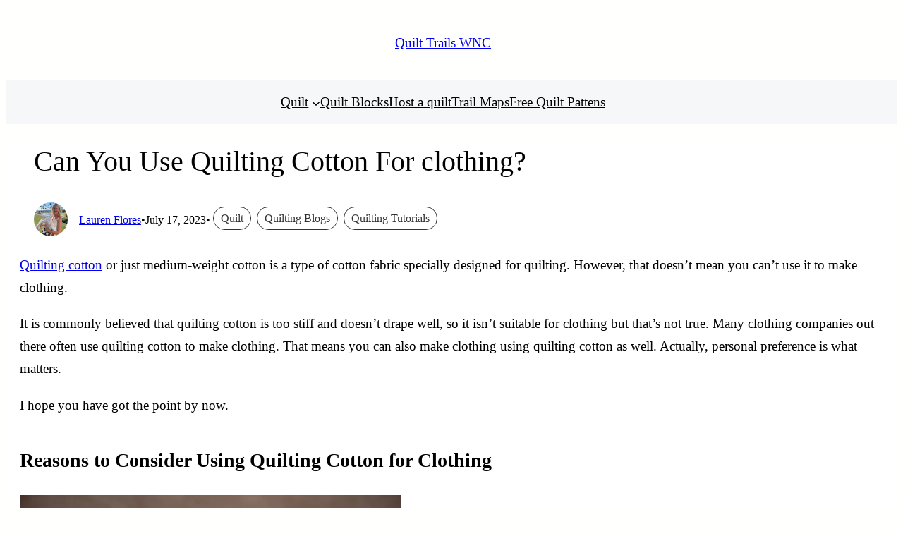

--- FILE ---
content_type: text/html; charset=UTF-8
request_url: https://quilttrailswnc.org/can-you-use-quilting-cotton-for-clothing/
body_size: 20957
content:
<!DOCTYPE html>
<html lang=en-US prefix="og: https://ogp.me/ns#">
<head>
<meta charset=UTF-8 />
<meta name=viewport content="width=device-width, initial-scale=1"/>
<!-- Search Engine Optimization by Rank Math - https://rankmath.com/ -->
<meta name=description content="Quilting cotton or just medium-weight cotton is a type of cotton fabric specially designed for quilting. However, that doesn&#039;t mean you can&#039;t use it to make"/>
<meta name=robots content="index, follow, max-snippet:-1, max-video-preview:-1, max-image-preview:large"/>
<link rel=canonical href="https://quilttrailswnc.org/can-you-use-quilting-cotton-for-clothing/"/>
<meta property=og:locale content=en_US />
<meta property=og:type content=article />
<meta property=og:title content="Can You Use Quilting Cotton For clothing? - Quilt Trails WNC"/>
<meta property=og:description content="Quilting cotton or just medium-weight cotton is a type of cotton fabric specially designed for quilting. However, that doesn&#039;t mean you can&#039;t use it to make"/>
<meta property=og:url content="https://quilttrailswnc.org/can-you-use-quilting-cotton-for-clothing/"/>
<meta property=og:site_name content="Quilt Trails WNC"/>
<meta property=article:tag content=Clothing />
<meta property=article:tag content="Quilting Cotton"/>
<meta property=article:tag content="Quilting Cotton for clothing"/>
<meta property=article:tag content="Quilting Cotton for Sewing Garments"/>
<meta property=article:section content=Quilt />
<meta property=og:updated_time content="2023-09-10T08:12:53+00:00"/>
<meta property=og:image content="https://quilttrailswnc.org/wp-content/uploads/2023/05/1.png"/>
<meta property=og:image:secure_url content="https://quilttrailswnc.org/wp-content/uploads/2023/05/1.png"/>
<meta property=og:image:width content=540 />
<meta property=og:image:height content=360 />
<meta property=og:image:alt content="Reasons to use quilting cotton for clothing"/>
<meta property=og:image:type content="image/png"/>
<meta property=article:published_time content="2023-07-17T19:31:33+00:00"/>
<meta property=article:modified_time content="2023-09-10T08:12:53+00:00"/>
<meta name=twitter:card content=summary_large_image />
<meta name=twitter:title content="Can You Use Quilting Cotton For clothing? - Quilt Trails WNC"/>
<meta name=twitter:description content="Quilting cotton or just medium-weight cotton is a type of cotton fabric specially designed for quilting. However, that doesn&#039;t mean you can&#039;t use it to make"/>
<meta name=twitter:image content="https://quilttrailswnc.org/wp-content/uploads/2023/05/1.png"/>
<meta name=twitter:label1 content="Written by"/>
<meta name=twitter:data1 content="Lauren Flores"/>
<meta name=twitter:label2 content="Time to read"/>
<meta name=twitter:data2 content="5 minutes"/>
<script type="application/ld+json" class=rank-math-schema>{"@context":"https://schema.org","@graph":[{"@type":["Person","Organization"],"@id":"https://quilttrailswnc.org/#person","name":"Quilt Trails WNC","logo":{"@type":"ImageObject","@id":"https://quilttrailswnc.org/#logo","url":"https://quilttrailswnc.org/wp-content/uploads/2023/05/Quilt-trails-wnc-logo-150x150.png","contentUrl":"https://quilttrailswnc.org/wp-content/uploads/2023/05/Quilt-trails-wnc-logo-150x150.png","caption":"Quilt Trails WNC","inLanguage":"en-US"},"image":{"@type":"ImageObject","@id":"https://quilttrailswnc.org/#logo","url":"https://quilttrailswnc.org/wp-content/uploads/2023/05/Quilt-trails-wnc-logo-150x150.png","contentUrl":"https://quilttrailswnc.org/wp-content/uploads/2023/05/Quilt-trails-wnc-logo-150x150.png","caption":"Quilt Trails WNC","inLanguage":"en-US"}},{"@type":"WebSite","@id":"https://quilttrailswnc.org/#website","url":"https://quilttrailswnc.org","name":"Quilt Trails WNC","publisher":{"@id":"https://quilttrailswnc.org/#person"},"inLanguage":"en-US"},{"@type":"ImageObject","@id":"https://quilttrailswnc.org/wp-content/uploads/2023/05/1.png","url":"https://quilttrailswnc.org/wp-content/uploads/2023/05/1.png","width":"540","height":"360","caption":"Reasons to use quilting cotton for clothing","inLanguage":"en-US"},{"@type":"BreadcrumbList","@id":"https://quilttrailswnc.org/can-you-use-quilting-cotton-for-clothing/#breadcrumb","itemListElement":[{"@type":"ListItem","position":"1","item":{"@id":"https://quilttrailswnc.org","name":"Home"}},{"@type":"ListItem","position":"2","item":{"@id":"https://quilttrailswnc.org/category/quilt/","name":"Quilt"}},{"@type":"ListItem","position":"3","item":{"@id":"https://quilttrailswnc.org/can-you-use-quilting-cotton-for-clothing/","name":"Can You Use Quilting Cotton For clothing?"}}]},{"@type":"WebPage","@id":"https://quilttrailswnc.org/can-you-use-quilting-cotton-for-clothing/#webpage","url":"https://quilttrailswnc.org/can-you-use-quilting-cotton-for-clothing/","name":"Can You Use Quilting Cotton For clothing? - Quilt Trails WNC","datePublished":"2023-07-17T19:31:33+00:00","dateModified":"2023-09-10T08:12:53+00:00","isPartOf":{"@id":"https://quilttrailswnc.org/#website"},"primaryImageOfPage":{"@id":"https://quilttrailswnc.org/wp-content/uploads/2023/05/1.png"},"inLanguage":"en-US","breadcrumb":{"@id":"https://quilttrailswnc.org/can-you-use-quilting-cotton-for-clothing/#breadcrumb"}},{"@type":"Person","@id":"https://quilttrailswnc.org/author/lauren-flores/","name":"Lauren Flores","url":"https://quilttrailswnc.org/author/lauren-flores/","image":{"@type":"ImageObject","@id":"https://secure.gravatar.com/avatar/3b200126aec126d2ef81e23de7d3f505e1960a1cbbd4a94d309c3859852db2b5?s=96&amp;d=mm&amp;r=g","url":"https://secure.gravatar.com/avatar/3b200126aec126d2ef81e23de7d3f505e1960a1cbbd4a94d309c3859852db2b5?s=96&amp;d=mm&amp;r=g","caption":"Lauren Flores","inLanguage":"en-US"},"sameAs":["https://quilttrailswnc.org/"]},{"@type":"BlogPosting","headline":"Can You Use Quilting Cotton For clothing? - Quilt Trails WNC","datePublished":"2023-07-17T19:31:33+00:00","dateModified":"2023-09-10T08:12:53+00:00","articleSection":"Quilt, Quilting Blogs, Quilting Tutorials","author":{"@id":"https://quilttrailswnc.org/author/lauren-flores/","name":"Lauren Flores"},"publisher":{"@id":"https://quilttrailswnc.org/#person"},"description":"Quilting cotton or just medium-weight cotton is a type of cotton fabric specially designed for quilting. However, that doesn&#039;t mean you can&#039;t use it to make","name":"Can You Use Quilting Cotton For clothing? - Quilt Trails WNC","@id":"https://quilttrailswnc.org/can-you-use-quilting-cotton-for-clothing/#richSnippet","isPartOf":{"@id":"https://quilttrailswnc.org/can-you-use-quilting-cotton-for-clothing/#webpage"},"image":{"@id":"https://quilttrailswnc.org/wp-content/uploads/2023/05/1.png"},"inLanguage":"en-US","mainEntityOfPage":{"@id":"https://quilttrailswnc.org/can-you-use-quilting-cotton-for-clothing/#webpage"}}]}</script>
<!-- /Rank Math WordPress SEO plugin -->
<title>Can You Use Quilting Cotton For clothing? - Quilt Trails WNC</title>
<link rel=alternate type="application/rss+xml" title="Quilt Trails WNC &raquo; Feed" href="https://quilttrailswnc.org/feed/"/>
<link rel=alternate type="application/rss+xml" title="Quilt Trails WNC &raquo; Comments Feed" href="https://quilttrailswnc.org/comments/feed/"/>
<link rel=alternate type="application/rss+xml" title="Quilt Trails WNC &raquo; Can You Use Quilting Cotton For clothing? Comments Feed" href="https://quilttrailswnc.org/can-you-use-quilting-cotton-for-clothing/feed/"/>
<link rel=alternate title="oEmbed (JSON)" type="application/json+oembed" href="https://quilttrailswnc.org/wp-json/oembed/1.0/embed?url=https%3A%2F%2Fquilttrailswnc.org%2Fcan-you-use-quilting-cotton-for-clothing%2F"/>
<link rel=alternate title="oEmbed (XML)" type="text/xml+oembed" href="https://quilttrailswnc.org/wp-json/oembed/1.0/embed?url=https%3A%2F%2Fquilttrailswnc.org%2Fcan-you-use-quilting-cotton-for-clothing%2F&#038;format=xml"/>
<style id=wp-img-auto-sizes-contain-inline-css>img:is([sizes=auto i],[sizes^="auto," i]){contain-intrinsic-size:3000px 1500px}</style>
<style id=wp-block-site-title-inline-css>.wp-block-site-title{box-sizing:border-box}.wp-block-site-title :where(a){color:inherit;font-family:inherit;font-size:inherit;font-style:inherit;font-weight:inherit;letter-spacing:inherit;line-height:inherit;text-decoration:inherit}</style>
<style id=wp-block-group-inline-css>.wp-block-group{box-sizing:border-box}:where(.wp-block-group.wp-block-group-is-layout-constrained){position:relative}.wp-block-group.is-style-no-margin{margin:0!important}</style>
<style id=wp-block-group-theme-inline-css>:where(.wp-block-group.has-background){padding:1.25em 2.375em}</style>
<style id=wp-block-navigation-link-inline-css>.wp-block-navigation .wp-block-navigation-item__label{overflow-wrap:break-word}.wp-block-navigation .wp-block-navigation-item__description{display:none}.link-ui-tools{outline:1px solid #f0f0f0;padding:8px}.link-ui-block-inserter{padding-top:8px}.link-ui-block-inserter__back{margin-left:8px;text-transform:uppercase}.wp-block-navigation-item.is-style-accentbutton a{background-color:var(--wp--preset--color--button)!important;color:var(--wp--preset--color--textonbutton)!important;padding:5px 15px!important;line-height:1.8}.wp-block-navigation-item.is-style-primarybtn a{background-color:var(--wp--preset--color--primary)!important;color:var(--wp--preset--color--textonprimary)!important;padding:5px 15px!important;line-height:1.8}.wp-block-navigation-item.is-style-secondarybtn a{background-color:var(--wp--preset--color--secondary)!important;color:var(--wp--preset--color--textonprimary)!important;padding:5px 15px!important;line-height:1.8}.wp-block-navigation-item.is-style-cubeprimarybtn a{background-color:var(--wp--preset--color--primary)!important;color:var(--wp--preset--color--textonprimary)!important;padding:5px 15px!important;line-height:1.8;border:none!important;box-shadow: 0px 2px 4px rgb(45 35 66 / 20%), 0px 7px 13px -3px rgb(45 35 66 / 30%), inset 0px -3px 0px rgb(58 65 111 / 50%);text-shadow: 0 1px 0 rgb(0 0 0 / 40%);border-radius:5px}.wp-block-navigation-item.is-style-cubeprimarybtn a:after{display:none}.wp-block-navigation-item.is-style-cubeprimarybtn a:active{transform:translateY(2px);box-shadow: 0px 2px 2px rgb(45 35 66 / 15%)}.wp-block-navigation-item.is-style-cubeprimarybtn a:hover{transform:translateY(-2px)}.wp-block-navigation-item.gs-cubebtndark a:hover{transform:translateY(-2px)}</style>
<link rel=stylesheet id=wp-block-navigation-css href='https://quilttrailswnc.org/wp-includes/blocks/navigation/style.min.css?ver=6.9' media=all />
<style id=greenshift_core_navigation-inline-css>.wp-block-navigation__responsive-container.is-menu-open{padding:var(--wp--custom--spacing--outer)}.wp-block-navigation__responsive-container.is-menu-open .wp-block-navigation__responsive-container-content .wp-block-navigation__submenu-icon{position:absolute;right:0;top:2px;display:block!important;padding:8px;box-sizing:content-box;background: #00000005;border-radius:3px;margin:0}.wp-block-navigation__responsive-container.is-menu-open .wp-block-navigation-item__content.wp-block-navigation-item__content{color:#111}.wp-block-navigation__responsive-container.is-menu-open .wp-block-navigation-submenu .wp-block-navigation__submenu-icon svg{stroke:#111}.rtl .wp-block-navigation__responsive-container.is-menu-open .wp-block-navigation__responsive-container-content .wp-block-navigation__submenu-icon{right:auto;left:0}.wp-block-navigation__responsive-container.is-menu-open .wp-block-navigation__responsive-container-content .wp-block-navigation__container{gap:24px!important}.wp-block-navigation__responsive-container.is-menu-open .wp-block-navigation__responsive-container-content .wp-block-navigation-item__content{padding-right:30px}.rtl .wp-block-navigation__responsive-container.is-menu-open .wp-block-navigation__responsive-container-content .wp-block-navigation-item__content{padding-left:30px;padding-right:0}.wp-block-navigation__responsive-container.is-menu-open .wp-block-navigation-item:not(.loaded) > .wp-block-navigation__submenu-container{display:none;width:100%}.wp-block-navigation__responsive-container.is-menu-open .wp-block-navigation__responsive-container-content .wp-block-navigation-item{width:100%}.wp-block-navigation__submenu-icon[aria-expanded="true"]+.wp-block-navigation__submenu-container{display:flex!important}.wp-block-navigation__submenu-icon[aria-expanded="true"]{transform:rotate(180deg)}.wp-block-navigation:not(.has-background) .wp-block-navigation__submenu-container{border:1px solid transparent}.wp-block-navigation .has-child>.wp-block-navigation__submenu-container{transition:opacity .25s ease , transform .5s var(--greenshift-transition);transform:translateY(15px)}.wp-block-navigation__container>.wp-block-navigation-item>a{position:relative;padding:10px 0}.wp-block-navigation__container>.wp-block-navigation-item:not(.has-child)>a:after{position:absolute;bottom:-5px;left:0;content:"";height:2px;width:0;transition:width .5s;background-color:currentColor}.wp-block-navigation__container>.wp-block-navigation-item:not(.has-child)>a:hover:after, .wp-block-navigation__container>.wp-block-navigation-item.current-menu-item:not(.has-child)>a:after{width:100%}.wp-block-navigation-item__content,.wp-block-navigation-item__label{gap:10px;align-items:center;display:flex!important}.wp-block-navigation :where(.wp-block-navigation__submenu-container)>.wp-block-navigation-item:last-child>.wp-block-navigation-item__content{margin-bottom:.5em}.wp-block-navigation .has-child :where(.wp-block-navigation__submenu-container)>.wp-block-navigation-item>.wp-block-navigation-item__content:hover{transform:translateX(5px)}@media (min-width:600px){.wp-block-navigation .has-child:hover>.wp-block-navigation__submenu-container,.wp-block-navigation .has-child .wp-block-navigation__submenu-icon[aria-expanded="true"]+.wp-block-navigation__submenu-container{box-shadow:0 20px 40px -5px rgb(9 30 66 / 18%);transform:translateY(0)}}@media (max-width:599px){.wp-block-navigation__responsive-container .wp-block-navigation__responsive-container-content .wp-block-navigation__container{font-size:20px;width:100%}.wp-block-navigation__responsive-container.is-menu-open .wp-block-navigation__responsive-container-content .has-child .wp-block-navigation__submenu-container{font-size:.9em;gap:15px;padding:0 20px 24px 20px;position:relative}}@media (min-width:782px){.wp-block-navigation .has-child :where(.wp-block-navigation__submenu-container) .wp-block-navigation__submenu-icon{margin-right:.7em}}.wp-block-navigation__responsive-container-close{transition:transform .3s ease-in-out;opacity:.8}.wp-block-navigation__responsive-container-close:focus,.wp-block-navigation__responsive-container-close:hover{transform:rotate(90deg);opacity:1}.wp-block-navigation ul.has-background{padding:0}.wp-block-navigation__responsive-dialog{margin-top:0!important}.wp-block-navigation-item__content>s,.wp-block-navigation-item__label>s{border-radius:100px;padding:2px 8px;text-decoration:none;line-height:20px;font-size:var(--wp--preset--font-size--xsmall);background-color:var(--wp--preset--color--primary);color:var(--wp--preset--color--textonprimary)}.wp-block-navigation__responsive-container.is-menu-open .gs-mobile-top-template,.wp-block-navigation__responsive-container.is-menu-open .gs-mobile-bottom-template{display:block!important}@media (min-width:600px){.wp-block-navigation{z-index:99}.wp-block-navigation__responsive-container:not(.hidden-by-default):not(.is-menu-open){display:none}.wp-block-navigation__responsive-container-open:not(.always-shown){display:flex}}@media (min-width:768px){.wp-block-navigation__responsive-container:not(.hidden-by-default):not(.is-menu-open){display:block}.wp-block-navigation__responsive-container-open:not(.always-shown){display:none}}</style>
<style id=wp-block-template-part-theme-inline-css>:root :where(.wp-block-template-part.has-background){margin-bottom:0;margin-top:0;padding:1.25em 2.375em}</style>
<style id=wp-block-post-title-inline-css>.wp-block-post-title{box-sizing:border-box;word-break:break-word}.wp-block-post-title :where(a){display:inline-block;font-family:inherit;font-size:inherit;font-style:inherit;font-weight:inherit;letter-spacing:inherit;line-height:inherit;text-decoration:inherit}</style>
<style id=wp-block-post-author-inline-css>.wp-block-post-author{box-sizing:border-box;display:flex;flex-wrap:wrap}.wp-block-post-author__byline{font-size:.5em;margin-bottom:0;margin-top:0;width:100%}.wp-block-post-author__avatar{margin-right:1em}.wp-block-post-author__bio{font-size:.7em;margin-bottom:.7em}.wp-block-post-author__content{flex-basis:0;flex-grow:1}.wp-block-post-author__name{margin:0}</style>
<style id=greenshift_core_author-inline-css>.wp-block-post-author{align-items:center}.wp-block-post-author__avatar img{border-radius:50%;display:inherit}</style>
<style id=wp-block-paragraph-inline-css>.is-small-text{font-size:.875em}.is-regular-text{font-size:1em}.is-large-text{font-size:2.25em}.is-larger-text{font-size:3em}.has-drop-cap:not(:focus):first-letter{float:left;font-size:8.4em;font-style:normal;font-weight:100;line-height:.68;margin:.05em .1em 0 0;text-transform:uppercase}body.rtl .has-drop-cap:not(:focus):first-letter{float:none;margin-left:.1em}p.has-drop-cap.has-background{overflow:hidden}:root :where(p.has-background){padding:1.25em 2.375em}:where(p.has-text-color:not(.has-link-color)) a{color:inherit}p.has-text-align-left[style*="writing-mode:vertical-lr"],p.has-text-align-right[style*="writing-mode:vertical-rl"]{rotate:180deg}body .is-style-gradientmask{-webkit-background-clip:text!important;-webkit-text-fill-color:transparent!important}</style>
<style id=wp-block-post-date-inline-css>.wp-block-post-date{box-sizing:border-box}</style>
<style id=wp-block-post-terms-inline-css>.wp-block-post-terms{box-sizing:border-box}.wp-block-post-terms .wp-block-post-terms__separator{white-space:pre-wrap}</style>
<style id=wp-block-heading-inline-css>h1:where(.wp-block-heading).has-background,h2:where(.wp-block-heading).has-background,h3:where(.wp-block-heading).has-background,h4:where(.wp-block-heading).has-background,h5:where(.wp-block-heading).has-background,h6:where(.wp-block-heading).has-background{padding:1.25em 2.375em}h1.has-text-align-left[style*=writing-mode]:where([style*=vertical-lr]),h1.has-text-align-right[style*=writing-mode]:where([style*=vertical-rl]),h2.has-text-align-left[style*=writing-mode]:where([style*=vertical-lr]),h2.has-text-align-right[style*=writing-mode]:where([style*=vertical-rl]),h3.has-text-align-left[style*=writing-mode]:where([style*=vertical-lr]),h3.has-text-align-right[style*=writing-mode]:where([style*=vertical-rl]),h4.has-text-align-left[style*=writing-mode]:where([style*=vertical-lr]),h4.has-text-align-right[style*=writing-mode]:where([style*=vertical-rl]),h5.has-text-align-left[style*=writing-mode]:where([style*=vertical-lr]),h5.has-text-align-right[style*=writing-mode]:where([style*=vertical-rl]),h6.has-text-align-left[style*=writing-mode]:where([style*=vertical-lr]),h6.has-text-align-right[style*=writing-mode]:where([style*=vertical-rl]){rotate:180deg}body .is-style-gradientmask{-webkit-background-clip:text!important;-webkit-text-fill-color:transparent!important}</style>
<style id=wp-block-image-inline-css>.wp-block-image>a,.wp-block-image>figure>a{display:inline-block}.wp-block-image img{box-sizing:border-box;height:auto;max-width:100%;vertical-align:bottom}@media not (prefers-reduced-motion){.wp-block-image img.hide{visibility:hidden}.wp-block-image img.show{animation:show-content-image .4s}}.wp-block-image[style*="border-radius"] img,.wp-block-image[style*="border-radius"]>a{border-radius:inherit}.wp-block-image.has-custom-border img{box-sizing:border-box}.wp-block-image.aligncenter{text-align:center}.wp-block-image.alignfull>a,.wp-block-image.alignwide>a{width:100%}.wp-block-image.alignfull img,.wp-block-image.alignwide img{height:auto;width:100%}.wp-block-image .aligncenter,.wp-block-image .alignleft,.wp-block-image .alignright,.wp-block-image.aligncenter,.wp-block-image.alignleft,.wp-block-image.alignright{display:table}.wp-block-image .aligncenter>figcaption,.wp-block-image .alignleft>figcaption,.wp-block-image .alignright>figcaption,.wp-block-image.aligncenter>figcaption,.wp-block-image.alignleft>figcaption,.wp-block-image.alignright>figcaption{caption-side:bottom;display:table-caption}.wp-block-image .alignleft{float:left;margin:.5em 1em .5em 0}.wp-block-image .alignright{float:right;margin:.5em 0 .5em 1em}.wp-block-image .aligncenter{margin-left:auto;margin-right:auto}.wp-block-image :where(figcaption){margin-bottom:1em;margin-top:.5em}.wp-block-image.is-style-circle-mask img{border-radius:9999px}@supports ((-webkit-mask-image:none) or (mask-image:none)) or (-webkit-mask-image:none){.wp-block-image.is-style-circle-mask img{border-radius:0;-webkit-mask-image:url('data:image/svg+xml;utf8,<svg viewBox="0 0 100 100" xmlns="http://www.w3.org/2000/svg"><circle cx="50" cy="50" r="50"/></svg>');mask-image:url('data:image/svg+xml;utf8,<svg viewBox="0 0 100 100" xmlns="http://www.w3.org/2000/svg"><circle cx="50" cy="50" r="50"/></svg>');mask-mode:alpha;-webkit-mask-position:center;mask-position:center;-webkit-mask-repeat:no-repeat;mask-repeat:no-repeat;-webkit-mask-size:contain;mask-size:contain}}:root :where(.wp-block-image.is-style-rounded img,.wp-block-image .is-style-rounded img){border-radius:9999px}.wp-block-image figure{margin:0}.wp-lightbox-container{display:flex;flex-direction:column;position:relative}.wp-lightbox-container img{cursor:zoom-in}.wp-lightbox-container img:hover+button{opacity:1}.wp-lightbox-container button{align-items:center;backdrop-filter:blur(16px) saturate(180%);background-color:#5a5a5a40;border:none;border-radius:4px;cursor:zoom-in;display:flex;height:20px;justify-content:center;opacity:0;padding:0;position:absolute;right:16px;text-align:center;top:16px;width:20px;z-index:100}@media not (prefers-reduced-motion){.wp-lightbox-container button{transition:opacity .2s ease}}.wp-lightbox-container button:focus-visible{outline:3px auto #5a5a5a40;outline:3px auto -webkit-focus-ring-color;outline-offset:3px}.wp-lightbox-container button:hover{cursor:pointer;opacity:1}.wp-lightbox-container button:focus{opacity:1}.wp-lightbox-container button:focus,.wp-lightbox-container button:hover,.wp-lightbox-container button:not(:hover):not(:active):not(.has-background){background-color:#5a5a5a40;border:none}.wp-lightbox-overlay{box-sizing:border-box;cursor:zoom-out;height:100vh;left:0;overflow:hidden;position:fixed;top:0;visibility:hidden;width:100%;z-index:100000}.wp-lightbox-overlay .close-button{align-items:center;cursor:pointer;display:flex;justify-content:center;min-height:40px;min-width:40px;padding:0;position:absolute;right:calc(env(safe-area-inset-right) + 16px);top:calc(env(safe-area-inset-top) + 16px);z-index:5000000}.wp-lightbox-overlay .close-button:focus,.wp-lightbox-overlay .close-button:hover,.wp-lightbox-overlay .close-button:not(:hover):not(:active):not(.has-background){background:none;border:none}.wp-lightbox-overlay .lightbox-image-container{height:var(--wp--lightbox-container-height);left:50%;overflow:hidden;position:absolute;top:50%;transform:translate(-50%,-50%);transform-origin:top left;width:var(--wp--lightbox-container-width);z-index:9999999999}.wp-lightbox-overlay .wp-block-image{align-items:center;box-sizing:border-box;display:flex;height:100%;justify-content:center;margin:0;position:relative;transform-origin:0 0;width:100%;z-index:3000000}.wp-lightbox-overlay .wp-block-image img{height:var(--wp--lightbox-image-height);min-height:var(--wp--lightbox-image-height);min-width:var(--wp--lightbox-image-width);width:var(--wp--lightbox-image-width)}.wp-lightbox-overlay .wp-block-image figcaption{display:none}.wp-lightbox-overlay button{background:none;border:none}.wp-lightbox-overlay .scrim{background-color:#fff;height:100%;opacity:.9;position:absolute;width:100%;z-index:2000000}.wp-lightbox-overlay.active{visibility:visible}@media not (prefers-reduced-motion){.wp-lightbox-overlay.active{animation:turn-on-visibility .25s both}.wp-lightbox-overlay.active img{animation:turn-on-visibility .35s both}.wp-lightbox-overlay.show-closing-animation:not(.active){animation:turn-off-visibility .35s both}.wp-lightbox-overlay.show-closing-animation:not(.active) img{animation:turn-off-visibility .25s both}.wp-lightbox-overlay.zoom.active{animation:none;opacity:1;visibility:visible}.wp-lightbox-overlay.zoom.active .lightbox-image-container{animation:lightbox-zoom-in .4s}.wp-lightbox-overlay.zoom.active .lightbox-image-container img{animation:none}.wp-lightbox-overlay.zoom.active .scrim{animation:turn-on-visibility .4s forwards}.wp-lightbox-overlay.zoom.show-closing-animation:not(.active){animation:none}.wp-lightbox-overlay.zoom.show-closing-animation:not(.active) .lightbox-image-container{animation:lightbox-zoom-out .4s}.wp-lightbox-overlay.zoom.show-closing-animation:not(.active) .lightbox-image-container img{animation:none}.wp-lightbox-overlay.zoom.show-closing-animation:not(.active) .scrim{animation:turn-off-visibility .4s forwards}}@keyframes show-content-image{0%{visibility:hidden}99%{visibility:hidden}to{visibility:visible}}@keyframes turn-on-visibility{0%{opacity:0}to{opacity:1}}@keyframes turn-off-visibility{0%{opacity:1;visibility:visible}99%{opacity:0;visibility:visible}to{opacity:0;visibility:hidden}}@keyframes lightbox-zoom-in{0%{transform:translate(calc((-100vw + var(--wp--lightbox-scrollbar-width))/2 + var(--wp--lightbox-initial-left-position)),calc(-50vh + var(--wp--lightbox-initial-top-position))) scale(var(--wp--lightbox-scale))}to{transform:translate(-50%,-50%) scale(1)}}@keyframes lightbox-zoom-out{0%{transform:translate(-50%,-50%) scale(1);visibility:visible}99%{visibility:visible}to{transform:translate(calc((-100vw + var(--wp--lightbox-scrollbar-width))/2 + var(--wp--lightbox-initial-left-position)),calc(-50vh + var(--wp--lightbox-initial-top-position))) scale(var(--wp--lightbox-scale));visibility:hidden}}.wp-block-image.is-style-no-margin{margin:0!important}</style>
<style id=wp-block-image-theme-inline-css>:root :where(.wp-block-image figcaption){color:#555;font-size:13px;text-align:center}.is-dark-theme :root :where(.wp-block-image figcaption){color:#ffffffa6}.wp-block-image{margin:0 0 1em}</style>
<style id=wp-block-post-content-inline-css>.wp-block-post-content{display:flow-root}</style>
<style id=wp-block-post-navigation-link-inline-css>.wp-block-post-navigation-link .wp-block-post-navigation-link__arrow-previous{display:inline-block;margin-right:1ch}.wp-block-post-navigation-link .wp-block-post-navigation-link__arrow-previous:not(.is-arrow-chevron){transform:scaleX(1)}.wp-block-post-navigation-link .wp-block-post-navigation-link__arrow-next{display:inline-block;margin-left:1ch}.wp-block-post-navigation-link .wp-block-post-navigation-link__arrow-next:not(.is-arrow-chevron){transform:scaleX(1)}.wp-block-post-navigation-link.has-text-align-left[style*="writing-mode: vertical-lr"],.wp-block-post-navigation-link.has-text-align-right[style*="writing-mode: vertical-rl"]{rotate:180deg}.wp-block-post-navigation-link.is-style-hovershadow:before{position:absolute;top:0;right:0;left:0;bottom:0;transition:box-shadow .5s var(--greenshift-transition);content:"";border-radius:5px;border:1px solid var(--wp--preset--color--lightborder)}.wp-block-post-navigation-link.is-style-hovershadow:hover:before{box-shadow: 0 3px 40px rgb(188 207 219 / 35%)}.wp-block-post-navigation-link.is-style-hovershadow:empty:before{display:none}.wp-block-post-navigation-link.is-style-hovershadow{padding:20px}.wp-block-post-navigation-link.is-style-hovershadow a{text-decoration:none}</style>
<style id=greenshift_core_postnavigation-inline-css>.wp-block-post-navigation-link{display:flex;gap:15px;position:relative;z-index:0}.post-navigation-link__label{font-size:40px;color:var(--wp--preset--color--lightborder);transition:transform .5s var(--greenshift-transition);line-height:25px}.wp-block-post-navigation-link a{display:-webkit-box;-webkit-line-clamp:2;-webkit-box-orient:vertical;overflow:hidden;position:relative}.wp-block-post-navigation-link:hover .post-navigation-link__label{transform:translateX(-5px)}.wp-block-post-navigation-link.has-text-align-right{justify-content:flex-end}.wp-block-post-navigation-link.has-text-align-right .post-navigation-link__label{order:2}</style>
<style id=wp-block-columns-inline-css>.wp-block-columns{box-sizing:border-box;display:flex;flex-wrap:wrap!important}@media (min-width:782px){.wp-block-columns{flex-wrap:nowrap!important}}.wp-block-columns{align-items:normal!important}.wp-block-columns.are-vertically-aligned-top{align-items:flex-start}.wp-block-columns.are-vertically-aligned-center{align-items:center}.wp-block-columns.are-vertically-aligned-bottom{align-items:flex-end}@media (max-width:781px){.wp-block-columns:not(.is-not-stacked-on-mobile)>.wp-block-column{flex-basis:100%!important}}@media (min-width:782px){.wp-block-columns:not(.is-not-stacked-on-mobile)>.wp-block-column{flex-basis:0;flex-grow:1}.wp-block-columns:not(.is-not-stacked-on-mobile)>.wp-block-column[style*=flex-basis]{flex-grow:0}}.wp-block-columns.is-not-stacked-on-mobile{flex-wrap:nowrap!important}.wp-block-columns.is-not-stacked-on-mobile>.wp-block-column{flex-basis:0;flex-grow:1}.wp-block-columns.is-not-stacked-on-mobile>.wp-block-column[style*="flex-basis"]{flex-grow:0}:where(.wp-block-columns){margin-bottom:1.75em}:where(.wp-block-columns.has-background){padding:1.25em 2.375em}.wp-block-column{flex-grow:1;min-width:0;overflow-wrap:break-word;word-break:break-word}.wp-block-column.is-vertically-aligned-top{align-self:flex-start}.wp-block-column.is-vertically-aligned-center{align-self:center}.wp-block-column.is-vertically-aligned-bottom{align-self:flex-end}.wp-block-column.is-vertically-aligned-stretch{align-self:stretch}.wp-block-column.is-vertically-aligned-bottom,.wp-block-column.is-vertically-aligned-center,.wp-block-column.is-vertically-aligned-top{width:100%}</style>
<style id=wp-block-spacer-inline-css>.wp-block-spacer{clear:both}</style>
<style id=wp-block-post-comments-form-inline-css>:where(.wp-block-post-comments-form input:not([type=submit])),:where(.wp-block-post-comments-form textarea){border:1px solid #949494;font-family:inherit;font-size:1em}:where(.wp-block-post-comments-form input:where(:not([type=submit]):not([type=checkbox]))),:where(.wp-block-post-comments-form textarea){padding:calc(.667em + 2px)}.wp-block-post-comments-form{box-sizing:border-box}.wp-block-post-comments-form[style*=font-weight] :where(.comment-reply-title){font-weight:inherit}.wp-block-post-comments-form[style*=font-family] :where(.comment-reply-title){font-family:inherit}.wp-block-post-comments-form[class*=-font-size] :where(.comment-reply-title),.wp-block-post-comments-form[style*=font-size] :where(.comment-reply-title){font-size:inherit}.wp-block-post-comments-form[style*=line-height] :where(.comment-reply-title){line-height:inherit}.wp-block-post-comments-form[style*=font-style] :where(.comment-reply-title){font-style:inherit}.wp-block-post-comments-form[style*=letter-spacing] :where(.comment-reply-title){letter-spacing:inherit}.wp-block-post-comments-form :where(input[type=submit]){box-shadow:none;cursor:pointer;display:inline-block;overflow-wrap:break-word;text-align:center}.wp-block-post-comments-form .comment-form input:not([type=submit]):not([type=checkbox]):not([type=hidden]),.wp-block-post-comments-form .comment-form textarea{box-sizing:border-box;display:block;width:100%}.wp-block-post-comments-form .comment-form-author label,.wp-block-post-comments-form .comment-form-email label,.wp-block-post-comments-form .comment-form-url label{display:block;margin-bottom:.25em}.wp-block-post-comments-form .comment-form-cookies-consent{display:flex;gap:.25em}.wp-block-post-comments-form .comment-form-cookies-consent #wp-comment-cookies-consent{margin-top:.35em}.wp-block-post-comments-form .comment-reply-title{margin-bottom:0}.wp-block-post-comments-form .comment-reply-title :where(small){font-size:var(--wp--preset--font-size--medium,smaller);margin-left:.5em}</style>
<style id=wp-block-buttons-inline-css>.wp-block-buttons{box-sizing:border-box}.wp-block-buttons.is-vertical{flex-direction:column}.wp-block-buttons.is-vertical>.wp-block-button:last-child{margin-bottom:0}.wp-block-buttons>.wp-block-button{display:inline-block;margin:0}.wp-block-buttons.is-content-justification-left{justify-content:flex-start}.wp-block-buttons.is-content-justification-left.is-vertical{align-items:flex-start}.wp-block-buttons.is-content-justification-center{justify-content:center}.wp-block-buttons.is-content-justification-center.is-vertical{align-items:center}.wp-block-buttons.is-content-justification-right{justify-content:flex-end}.wp-block-buttons.is-content-justification-right.is-vertical{align-items:flex-end}.wp-block-buttons.is-content-justification-space-between{justify-content:space-between}.wp-block-buttons.aligncenter{text-align:center}.wp-block-buttons:not(.is-content-justification-space-between,.is-content-justification-right,.is-content-justification-left,.is-content-justification-center) .wp-block-button.aligncenter{margin-left:auto;margin-right:auto;width:100%}.wp-block-buttons[style*="text-decoration"] .wp-block-button,.wp-block-buttons[style*="text-decoration"] .wp-block-button__link{text-decoration:inherit}.wp-block-buttons.has-custom-font-size .wp-block-button__link{font-size:inherit}.wp-block-buttons .wp-block-button__link{width:100%}.wp-block-button.aligncenter{text-align:center}</style>
<style id=wp-block-button-inline-css>.wp-block-button__link{align-content:center;box-sizing:border-box;cursor:pointer;display:inline-block;height:100%;text-align:center;word-break:break-word}.wp-block-button__link.aligncenter{text-align:center}.wp-block-button__link.alignright{text-align:right}:where(.wp-block-button__link){border-radius:9999px;box-shadow:none;padding:calc(.667em + 2px) calc(1.333em + 2px);text-decoration:none}.wp-block-button[style*="text-decoration"] .wp-block-button__link{text-decoration:inherit}.wp-block-buttons>.wp-block-button.has-custom-width{max-width:none}.wp-block-buttons>.wp-block-button.has-custom-width .wp-block-button__link{width:100%}.wp-block-buttons>.wp-block-button.has-custom-font-size .wp-block-button__link{font-size:inherit}.wp-block-buttons>.wp-block-button.wp-block-button__width-25{width:calc(25% - var(--wp--style--block-gap, .5em)*.75)}.wp-block-buttons>.wp-block-button.wp-block-button__width-50{width:calc(50% - var(--wp--style--block-gap, .5em)*.5)}.wp-block-buttons>.wp-block-button.wp-block-button__width-75{width:calc(75% - var(--wp--style--block-gap, .5em)*.25)}.wp-block-buttons>.wp-block-button.wp-block-button__width-100{flex-basis:100%;width:100%}.wp-block-buttons.is-vertical>.wp-block-button.wp-block-button__width-25{width:25%}.wp-block-buttons.is-vertical>.wp-block-button.wp-block-button__width-50{width:50%}.wp-block-buttons.is-vertical>.wp-block-button.wp-block-button__width-75{width:75%}.wp-block-button.is-style-squared,.wp-block-button__link.wp-block-button.is-style-squared{border-radius:0}.wp-block-button.no-border-radius,.wp-block-button__link.no-border-radius{border-radius:0!important}:root :where(.wp-block-button .wp-block-button__link.is-style-outline),:root :where(.wp-block-button.is-style-outline>.wp-block-button__link){border:2px solid;padding:.667em 1.333em}:root :where(.wp-block-button .wp-block-button__link.is-style-outline:not(.has-text-color)),:root :where(.wp-block-button.is-style-outline>.wp-block-button__link:not(.has-text-color)){color:currentColor}:root :where(.wp-block-button .wp-block-button__link.is-style-outline:not(.has-background)),:root :where(.wp-block-button.is-style-outline>.wp-block-button__link:not(.has-background)){background-color:initial;background-image:none}.wp-block-button.is-style-sliding-button .wp-block-button__link{background:var(--wp--preset--gradient--creative-btn);color:var(--wp--preset--color--textonprimary);background-size:200% 200%}.wp-block-button.is-style-sliding-button .wp-block-button__link:focus,.wp-block-button.is-style-sliding-button .wp-block-button__link:hover{background-position:100% 0;background:var(--wp--preset--gradient--creative-btn);color:var(--wp--preset--color--textonprimary)}.wp-block-button.is-style-secondary-button .wp-block-button__link{background:var(--wp--preset--color--button);color:var(--wp--preset--color--textonbutton)}.wp-block-button.is-style-secondary-button .wp-block-button__link:focus,.wp-block-button.is-style-secondary-button .wp-block-button__link:hover{background:var(--wp--preset--color--textonbutton);color:var(--wp--preset--color--button)}.is-style-cubebtnwhite .wp-block-button__link{border:none!important;box-shadow: 0px 2px 4px rgb(45 35 66 / 10%), 0px 7px 13px -3px rgb(45 35 66 / 30%), inset 0px -3px 0px #d6d6e7}.is-style-cubebtnwhite .wp-block-button__link:hover{transform:translateY(-2px)}.is-style-cubebtnwhite .wp-block-button__link:active{transform:translateY(2px);box-shadow: 0px 2px 2px rgb(45 35 66 / 15%)}.is-style-cubebtndark .wp-block-button__link{border:none!important;box-shadow: 0px 2px 4px rgb(45 35 66 / 20%), 0px 7px 13px -3px rgb(45 35 66 / 30%), inset 0px -3px 0px rgb(58 65 111 / 50%);text-shadow: 0 1px 0 rgb(0 0 0 / 40%)}.is-style-cubebtndark .wp-block-button__link:hover{transform:translateY(-2px)}.is-style-cubebtndark .wp-block-button__link:active{transform:translateY(2px);box-shadow: 0px 2px 2px rgb(45 35 66 / 15%)}.is-style-systemlight .wp-block-button__link{box-shadow:0 1px 2px rgba(0,0,0,.06) , 0 0 0 1px rgba(0,0,0,.1);background:#fff!important;color:#000!important}.is-style-systemdark .wp-block-button__link{background:linear-gradient(180deg,rgba(255,255,255,.24) 0%,rgba(255,255,255,0) 50%) , #141414!important;color:#fff!important;box-shadow:0 1px 2px rgba(0,0,0,.64) , 0 0 0 1px #000}</style>
<style id=wp-block-comments-inline-css>.wp-block-post-comments{box-sizing:border-box}.wp-block-post-comments .alignleft{float:left}.wp-block-post-comments .alignright{float:right}.wp-block-post-comments .navigation:after{clear:both;content:"";display:table}.wp-block-post-comments .commentlist{clear:both;list-style:none;margin:0;padding:0}.wp-block-post-comments .commentlist .comment{min-height:2.25em;padding-left:3.25em}.wp-block-post-comments .commentlist .comment p{font-size:1em;line-height:1.8;margin:1em 0}.wp-block-post-comments .commentlist .children{list-style:none;margin:0;padding:0}.wp-block-post-comments .comment-author{line-height:1.5}.wp-block-post-comments .comment-author .avatar{border-radius:1.5em;display:block;float:left;height:2.5em;margin-right:.75em;margin-top:.5em;width:2.5em}.wp-block-post-comments .comment-author cite{font-style:normal}.wp-block-post-comments .comment-meta{font-size:.875em;line-height:1.5}.wp-block-post-comments .comment-meta b{font-weight:400}.wp-block-post-comments .comment-meta .comment-awaiting-moderation{display:block;margin-bottom:1em;margin-top:1em}.wp-block-post-comments .comment-body .commentmetadata{font-size:.875em}.wp-block-post-comments .comment-form-author label,.wp-block-post-comments .comment-form-comment label,.wp-block-post-comments .comment-form-email label,.wp-block-post-comments .comment-form-url label{display:block;margin-bottom:.25em}.wp-block-post-comments .comment-form input:not([type=submit]):not([type=checkbox]),.wp-block-post-comments .comment-form textarea{box-sizing:border-box;display:block;width:100%}.wp-block-post-comments .comment-form-cookies-consent{display:flex;gap:.25em}.wp-block-post-comments .comment-form-cookies-consent #wp-comment-cookies-consent{margin-top:.35em}.wp-block-post-comments .comment-reply-title{margin-bottom:0}.wp-block-post-comments .comment-reply-title :where(small){font-size:var(--wp--preset--font-size--medium,smaller);margin-left:.5em}.wp-block-post-comments .reply{font-size:.875em;margin-bottom:1.4em}.wp-block-post-comments input:not([type=submit]),.wp-block-post-comments textarea{border:1px solid #949494;font-family:inherit;font-size:1em}.wp-block-post-comments input:not([type=submit]):not([type=checkbox]),.wp-block-post-comments textarea{padding:calc(.667em + 2px)}:where(.wp-block-post-comments input[type=submit]){border:none}.wp-block-comments{box-sizing:border-box}</style>
<style id=greenshift_core_comments-inline-css>.wp-block-comments input:not([type=submit]),.wp-block-comments textarea{border-color:var(--wp--preset--color--lightborder);font-size:.875em}.wp-block-comments .comment-form-cookies-consent{font-size:var(--wp--preset--font-size--small)}.comment-metadata,.comment-reply-title small a,.logged-in-as,.wp-block-comments .reply{font-size:75%;opacity:.5}.wp-block-comment-author-name a,.comment-metadata>a{text-decoration:none}.wp-block-comments .wp-block-comment-template li>ol>li{position:relative}.wp-block-comments .wp-block-comment-template li>ol>li:before{position:absolute;content:"↑";left:-40px;opacity:.3}.wp-block-comments .wp-block-comment-reply-link{margin-bottom:2em;margin-top:-10px}</style>
<style id=wp-block-site-logo-inline-css>.wp-block-site-logo{box-sizing:border-box;line-height:0}.wp-block-site-logo a{display:inline-block;line-height:0}.wp-block-site-logo.is-default-size img{height:auto;width:120px}.wp-block-site-logo img{height:auto;max-width:100%}.wp-block-site-logo a,.wp-block-site-logo img{border-radius:inherit}.wp-block-site-logo.aligncenter{margin-left:auto;margin-right:auto;text-align:center}:root :where(.wp-block-site-logo.is-style-rounded){border-radius:9999px}</style>
<style id=wp-block-latest-posts-inline-css>.wp-block-latest-posts{box-sizing:border-box}.wp-block-latest-posts.alignleft{margin-right:2em}.wp-block-latest-posts.alignright{margin-left:2em}.wp-block-latest-posts.wp-block-latest-posts__list{list-style:none}.wp-block-latest-posts.wp-block-latest-posts__list li{clear:both;overflow-wrap:break-word}.wp-block-latest-posts.is-grid{display:flex;flex-wrap:wrap}.wp-block-latest-posts.is-grid li{margin:0 1.25em 1.25em 0;width:100%}@media (min-width:600px){.wp-block-latest-posts.columns-2 li{width:calc(50% - .625em)}.wp-block-latest-posts.columns-2 li:nth-child(2n){margin-right:0}.wp-block-latest-posts.columns-3 li{width:calc(33.33333% - .83333em)}.wp-block-latest-posts.columns-3 li:nth-child(3n){margin-right:0}.wp-block-latest-posts.columns-4 li{width:calc(25% - .9375em)}.wp-block-latest-posts.columns-4 li:nth-child(4n){margin-right:0}.wp-block-latest-posts.columns-5 li{width:calc(20% - 1em)}.wp-block-latest-posts.columns-5 li:nth-child(5n){margin-right:0}.wp-block-latest-posts.columns-6 li{width:calc(16.66667% - 1.04167em)}.wp-block-latest-posts.columns-6 li:nth-child(6n){margin-right:0}}:root :where(.wp-block-latest-posts.is-grid){padding:0}:root :where(.wp-block-latest-posts.wp-block-latest-posts__list){padding-left:0}.wp-block-latest-posts__post-author,.wp-block-latest-posts__post-date{display:block;font-size:.8125em}.wp-block-latest-posts__post-excerpt,.wp-block-latest-posts__post-full-content{margin-bottom:1em;margin-top:.5em}.wp-block-latest-posts__featured-image a{display:inline-block}.wp-block-latest-posts__featured-image img{height:auto;max-width:100%;width:auto}.wp-block-latest-posts__featured-image.alignleft{float:left;margin-right:1em}.wp-block-latest-posts__featured-image.alignright{float:right;margin-left:1em}.wp-block-latest-posts__featured-image.aligncenter{margin-bottom:1em;text-align:center}</style>
<style id=wp-block-list-inline-css>ol,ul{box-sizing:border-box}:root :where(.wp-block-list.has-background){padding:1.25em 2.375em}ul.is-style-nounderline{margin:0;padding:0;list-style:none}ul.is-style-nounderline a{text-decoration:none}ul.is-style-nounderline li{list-style:none}</style>
<style id=wp-emoji-styles-inline-css>img.wp-smiley,img.emoji{display:inline!important;border:none!important;box-shadow:none!important;height:1em!important;width:1em!important;margin:0 .07em!important;vertical-align:-.1em!important;background:none!important;padding:0!important}</style>
<style id=wp-block-library-inline-css>:root{--wp-block-synced-color:#7a00df;--wp-block-synced-color--rgb:122 , 0 , 223;--wp-bound-block-color:var(--wp-block-synced-color);--wp-editor-canvas-background:#ddd;--wp-admin-theme-color:#007cba;--wp-admin-theme-color--rgb:0 , 124 , 186;--wp-admin-theme-color-darker-10:#006ba1;--wp-admin-theme-color-darker-10--rgb:0 , 107 , 160.5;--wp-admin-theme-color-darker-20:#005a87;--wp-admin-theme-color-darker-20--rgb:0 , 90 , 135;--wp-admin-border-width-focus:2px}@media (min-resolution:192dpi){:root{--wp-admin-border-width-focus:1.5px}}.wp-element-button{cursor:pointer}:root .has-very-light-gray-background-color{background-color:#eee}:root .has-very-dark-gray-background-color{background-color:#313131}:root .has-very-light-gray-color{color:#eee}:root .has-very-dark-gray-color{color:#313131}:root .has-vivid-green-cyan-to-vivid-cyan-blue-gradient-background{background:linear-gradient(135deg,#00d084,#0693e3)}:root .has-purple-crush-gradient-background{background:linear-gradient(135deg,#34e2e4,#4721fb 50%,#ab1dfe)}:root .has-hazy-dawn-gradient-background{background:linear-gradient(135deg,#faaca8,#dad0ec)}:root .has-subdued-olive-gradient-background{background:linear-gradient(135deg,#fafae1,#67a671)}:root .has-atomic-cream-gradient-background{background:linear-gradient(135deg,#fdd79a,#004a59)}:root .has-nightshade-gradient-background{background:linear-gradient(135deg,#330968,#31cdcf)}:root .has-midnight-gradient-background{background:linear-gradient(135deg,#020381,#2874fc)}:root{--wp--preset--font-size--normal:16px;--wp--preset--font-size--huge:42px}.has-regular-font-size{font-size:1em}.has-larger-font-size{font-size:2.625em}.has-normal-font-size{font-size:var(--wp--preset--font-size--normal)}.has-huge-font-size{font-size:var(--wp--preset--font-size--huge)}.has-text-align-center{text-align:center}.has-text-align-left{text-align:left}.has-text-align-right{text-align:right}.has-fit-text{white-space:nowrap!important}#end-resizable-editor-section{display:none}.aligncenter{clear:both}.items-justified-left{justify-content:flex-start}.items-justified-center{justify-content:center}.items-justified-right{justify-content:flex-end}.items-justified-space-between{justify-content:space-between}.screen-reader-text{border:0;clip-path:inset(50%);height:1px;margin:-1px;overflow:hidden;padding:0;position:absolute;width:1px;word-wrap:normal!important}.screen-reader-text:focus{background-color:#ddd;clip-path:none;color:#444;display:block;font-size:1em;height:auto;left:5px;line-height:normal;padding:15px 23px 14px;text-decoration:none;top:5px;width:auto;z-index:100000}html :where(.has-border-color){border-style:solid}html :where([style*=border-top-color]){border-top-style:solid}html :where([style*=border-right-color]){border-right-style:solid}html :where([style*=border-bottom-color]){border-bottom-style:solid}html :where([style*=border-left-color]){border-left-style:solid}html :where([style*=border-width]){border-style:solid}html :where([style*=border-top-width]){border-top-style:solid}html :where([style*=border-right-width]){border-right-style:solid}html :where([style*=border-bottom-width]){border-bottom-style:solid}html :where([style*=border-left-width]){border-left-style:solid}html :where(img[class*=wp-image-]){height:auto;max-width:100%}:where(figure){margin:0 0 1em}html :where(.is-position-sticky){--wp-admin--admin-bar--position-offset:var(--wp-admin--admin-bar--height,0)}@media screen and (max-width:600px){html :where(.is-position-sticky){--wp-admin--admin-bar--position-offset:0}}</style>
<style id=greenshift-global-css-inline-css>@font-face{font-family:"Spartan";src:url(https://quilttrailswnc.org/wp-content/uploads/GreenShift/fonts/font_1/ttf/LeagueSpartan-Regular.ttf) format("truetype");font-display:swap}@font-face{font-family:"Quicksand";src:url(https://quilttrailswnc.org/wp-content/uploads/GreenShift/fonts/font_2/ttf/Quicksand-Regular.ttf) format("truetype");font-display:swap}:root{--gs-colorone:#f4fcf9;--gs-colortwo:#e90000;--gs-colorthree:#2adb32;--gs-colorfour:#696cff;--gs-colorfive:#ff9800}</style>
<style id=global-styles-inline-css>:root{--wp--preset--aspect-ratio--square:1;--wp--preset--aspect-ratio--4-3: 4/3;--wp--preset--aspect-ratio--3-4: 3/4;--wp--preset--aspect-ratio--3-2: 3/2;--wp--preset--aspect-ratio--2-3: 2/3;--wp--preset--aspect-ratio--16-9: 16/9;--wp--preset--aspect-ratio--9-16: 9/16;--wp--preset--color--black:#000;--wp--preset--color--cyan-bluish-gray:#abb8c3;--wp--preset--color--white:#fff;--wp--preset--color--pale-pink:#f78da7;--wp--preset--color--vivid-red:#cf2e2e;--wp--preset--color--luminous-vivid-orange:#ff6900;--wp--preset--color--luminous-vivid-amber:#fcb900;--wp--preset--color--light-green-cyan:#7bdcb5;--wp--preset--color--vivid-green-cyan:#00d084;--wp--preset--color--pale-cyan-blue:#8ed1fc;--wp--preset--color--vivid-cyan-blue:#0693e3;--wp--preset--color--vivid-purple:#9b51e0;--wp--preset--color--basecolor:#000001;--wp--preset--color--contrastcolor:#fffffe;--wp--preset--color--primary:#fe5b24;--wp--preset--color--secondary:#7000f4;--wp--preset--color--textonprimary:#fffffd;--wp--preset--color--button:#ffd800;--wp--preset--color--textonbutton:#010101;--wp--preset--color--accent:#de1414;--wp--preset--color--lightbg: #cddceb21;--wp--preset--color--tagcolor: #b952fe26;--wp--preset--color--lightgrey:#a8b8cd;--wp--preset--color--lightborder: #cecece6b;--wp--preset--color--inputbg:#fafbfd;--wp--preset--color--inputtext:#444;--wp--preset--gradient--vivid-cyan-blue-to-vivid-purple:linear-gradient(135deg,#0693e3 0%,#9b51e0 100%);--wp--preset--gradient--light-green-cyan-to-vivid-green-cyan:linear-gradient(135deg,#7adcb4 0%,#00d082 100%);--wp--preset--gradient--luminous-vivid-amber-to-luminous-vivid-orange:linear-gradient(135deg,#fcb900 0%,#ff6900 100%);--wp--preset--gradient--luminous-vivid-orange-to-vivid-red:linear-gradient(135deg,#ff6900 0%,#cf2e2e 100%);--wp--preset--gradient--very-light-gray-to-cyan-bluish-gray:linear-gradient(135deg,#eee 0%,#a9b8c3 100%);--wp--preset--gradient--cool-to-warm-spectrum:linear-gradient(135deg,#4aeadc 0%,#9778d1 20%,#cf2aba 40%,#ee2c82 60%,#fb6962 80%,#fef84c 100%);--wp--preset--gradient--blush-light-purple:linear-gradient(135deg,#ffceec 0%,#9896f0 100%);--wp--preset--gradient--blush-bordeaux:linear-gradient(135deg,#fecda5 0%,#fe2d2d 50%,#6b003e 100%);--wp--preset--gradient--luminous-dusk:linear-gradient(135deg,#ffcb70 0%,#c751c0 50%,#4158d0 100%);--wp--preset--gradient--pale-ocean:linear-gradient(135deg,#fff5cb 0%,#b6e3d4 50%,#33a7b5 100%);--wp--preset--gradient--electric-grass:linear-gradient(135deg,#caf880 0%,#71ce7e 100%);--wp--preset--gradient--midnight:linear-gradient(135deg,#020381 0%,#2874fc 100%);--wp--preset--gradient--diagonal-primary-to-secondary:linear-gradient(to bottom right,var(--wp--preset--color--primary) 0%,var(--wp--preset--color--secondary) 100%);--wp--preset--gradient--creative-primary:linear-gradient(196deg,#4aeadc 0%,#9778d1 20%,#cf2aba 40%,#ee2c82 60%,#fb6962 80%,#fef84c 100%);--wp--preset--gradient--creative-btn:linear-gradient(70deg,#ff8813 0%,red 40%,#ee0ebd 100%);--wp--preset--gradient--creative-two: linear-gradient(135deg,rgb(255,203,112) 0%,rgb(191 42 182) 50%,rgb(36 64 211) 100%);--wp--preset--gradient--creative-third:linear-gradient(135deg,#fecda5 0%,#fe2d2d 50%,#b9006c 93%);--wp--preset--gradient--creative-four:linear-gradient(135deg,#4081f6 0%,#8068fa 18%,#ff80aa 38%,#ff6758 56%,#ff6518 65%,#ffb124 76%);--wp--preset--gradient--creative-five:linear-gradient(45deg,#fa8bff 0%,#2bd2ff 52%,#2bff88 90%);--wp--preset--gradient--creative-six:linear-gradient(119deg,#84a1ff 0%,#3057ff 39%,#ff4242 100%);--wp--preset--gradient--creative-seven:linear-gradient(135deg,#4aeadc 0%,#9778d1 20%,#cf2aba 40%,#ee2c82 60%,#fb6962 80%,#fef84c 100%);--wp--preset--gradient--rainbow:linear-gradient(90deg,#fe6459,#fedd40,#53e7ab,#52dbff,#6967e2,#fe58e3,#fe6459);--wp--preset--font-size--small:1rem;--wp--preset--font-size--medium:1.2rem;--wp--preset--font-size--large:clamp(1.4rem,2.45vw,1.75rem);--wp--preset--font-size--x-large:clamp(1.75rem,3vw,2.2rem);--wp--preset--font-size--xxs:11px;--wp--preset--font-size--xsmall:.85rem;--wp--preset--font-size--subheading:1.3rem;--wp--preset--font-size--big:1.45rem;--wp--preset--font-size--max-huge:clamp(2.3rem,4vw,2.75rem);--wp--preset--font-size--max-gigantic:clamp(2.8rem,6vw,3.25rem);--wp--preset--font-size--max-60:clamp(42px,5vw,60px);--wp--preset--font-size--max-80:clamp(4rem,8vw,10rem);--wp--preset--font-family--primary:-apple-system , BlinkMacSystemFont , "Segoe UI" , Roboto , Oxygen-Sans , Ubuntu , Cantarell , "Helvetica Neue" , sans-serif;--wp--preset--font-family--source-serif-pro:"Source Serif Pro" , serif;--wp--preset--font-family--monospace:monospace;--wp--preset--spacing--20:.44rem;--wp--preset--spacing--30:.67rem;--wp--preset--spacing--40:1rem;--wp--preset--spacing--50:1.5rem;--wp--preset--spacing--60:2.25rem;--wp--preset--spacing--70:3.38rem;--wp--preset--spacing--80:5.06rem;--wp--preset--shadow--natural:6px 6px 9px rgba(0,0,0,.2);--wp--preset--shadow--deep:12px 12px 50px rgba(0,0,0,.4);--wp--preset--shadow--sharp:6px 6px 0 rgba(0,0,0,.2);--wp--preset--shadow--outlined:6px 6px 0 -3px #fff , 6px 6px #000;--wp--preset--shadow--crisp:6px 6px 0 #000;--wp--custom--font-weight--normal:normal;--wp--custom--font-weight--bold:bold;--wp--custom--font-weight--black:900;--wp--custom--line-height--one:1;--wp--custom--line-height--small:1.1;--wp--custom--line-height--normal:1.4;--wp--custom--line-height--medium:1.7;--wp--custom--line-height--large:2;--wp--custom--line-height--x-large:2.5;--wp--custom--color--black:#000;--wp--custom--color--white:#fff;--wp--custom--color--light:#f9fafb;--wp--custom--spacing--outer:min(5vw,30px);--wp--custom--spacing--blockbottom:31px}:root{--wp--style--global--content-size:748px;--wp--style--global--wide-size:1200px}:where(body) {margin:0}.wp-site-blocks{padding-top:var(--wp--style--root--padding-top);padding-bottom:var(--wp--style--root--padding-bottom)}.has-global-padding{padding-right:var(--wp--style--root--padding-right);padding-left:var(--wp--style--root--padding-left)}.has-global-padding>.alignfull{margin-right: calc(var(--wp--style--root--padding-right) * -1);margin-left: calc(var(--wp--style--root--padding-left) * -1)}.has-global-padding :where(:not(.alignfull.is-layout-flow) > .has-global-padding:not(.wp-block-block, .alignfull)) {padding-right:0;padding-left:0}.has-global-padding :where(:not(.alignfull.is-layout-flow) > .has-global-padding:not(.wp-block-block, .alignfull)) > .alignfull {margin-left:0;margin-right:0}.wp-site-blocks>.alignleft{float:left;margin-right:2em}.wp-site-blocks>.alignright{float:right;margin-left:2em}.wp-site-blocks>.aligncenter{justify-content:center;margin-left:auto;margin-right:auto}:where(.wp-site-blocks) > * {margin-block-start:var(--wp--preset--spacing--50);margin-block-end:0}:where(.wp-site-blocks) > :first-child {margin-block-start:0}:where(.wp-site-blocks) > :last-child {margin-block-end:0}:root{--wp--style--block-gap:var(--wp--preset--spacing--50)}:root :where(.is-layout-flow) > :first-child{margin-block-start:0}:root :where(.is-layout-flow) > :last-child{margin-block-end:0}:root :where(.is-layout-flow) > *{margin-block-start:var(--wp--preset--spacing--50);margin-block-end:0}:root :where(.is-layout-constrained) > :first-child{margin-block-start:0}:root :where(.is-layout-constrained) > :last-child{margin-block-end:0}:root :where(.is-layout-constrained) > *{margin-block-start:var(--wp--preset--spacing--50);margin-block-end:0}:root :where(.is-layout-flex){gap:var(--wp--preset--spacing--50)}:root :where(.is-layout-grid){gap:var(--wp--preset--spacing--50)}.is-layout-flow>.alignleft{float:left;margin-inline-start:0;margin-inline-end:2em}.is-layout-flow>.alignright{float:right;margin-inline-start:2em;margin-inline-end:0}.is-layout-flow>.aligncenter{margin-left:auto!important;margin-right:auto!important}.is-layout-constrained>.alignleft{float:left;margin-inline-start:0;margin-inline-end:2em}.is-layout-constrained>.alignright{float:right;margin-inline-start:2em;margin-inline-end:0}.is-layout-constrained>.aligncenter{margin-left:auto!important;margin-right:auto!important}.is-layout-constrained > :where(:not(.alignleft):not(.alignright):not(.alignfull)){max-width:var(--wp--style--global--content-size);margin-left:auto!important;margin-right:auto!important}.is-layout-constrained>.alignwide{max-width:var(--wp--style--global--wide-size)}body .is-layout-flex{display:flex}.is-layout-flex{flex-wrap:wrap;align-items:center}.is-layout-flex > :is(*, div){margin:0}body .is-layout-grid{display:grid}.is-layout-grid > :is(*, div){margin:0}body{background-color:var(--wp--preset--color--contrastcolor);color:var(--wp--preset--color--basecolor);font-family: var(--wp--preset--font-family--secondary);font-size:var(--wp--preset--font-size--medium);font-weight:var(--wp--custom--font-weight--normal);line-height:var(--wp--custom--line-height--medium);--wp--style--root--padding-top:0;--wp--style--root--padding-right:1.25rem;--wp--style--root--padding-bottom:0;--wp--style--root--padding-left:1.25rem}a:where(:not(.wp-element-button)){color:var(--wp--preset--color--secondary);text-decoration:underline}:root :where(a:where(:not(.wp-element-button)):hover){color:var(--wp--preset--color--price);text-decoration:none}:root :where(a:where(:not(.wp-element-button)):focus){text-decoration:underline dashed}:root :where(a:where(:not(.wp-element-button)):active){color:var(--wp--preset--color--basecolor);text-decoration:none}h1{font-size:var(--wp--preset--font-size--x-large);line-height:1.3}h2{font-size:var(--wp--preset--font-size--large);line-height:1.3;margin-top:2.8rem;margin-bottom:var(--wp--custom--spacing--blockbottom)}h3{font-size:var(--wp--preset--font-size--big);line-height:1.3;margin-top:1.8rem;margin-bottom:var(--wp--custom--spacing--blockbottom)}h4{font-size:var(--wp--preset--font-size--medium);line-height:1.2}h5{font-size:var(--wp--preset--font-size--medium);line-height:1.2}h6{font-size:var(--wp--preset--font-size--small);line-height:1.2}:root :where(.wp-element-button, .wp-block-button__link){background:none;background-color:var(--wp--preset--color--primary);border-radius:5px;border-width:0;color:var(--wp--preset--color--textonprimary);font-family:inherit;font-size:inherit;font-style:inherit;font-weight:inherit;letter-spacing:inherit;line-height:inherit;padding-top: calc(0.5em + 2px);padding-right: calc(1.333em + 2px);padding-bottom: calc(0.5em + 2px);padding-left: calc(1.333em + 2px);text-decoration:none;text-transform:inherit}:root :where(.wp-element-button:hover, .wp-block-button__link:hover){background:none;background-color:var(--wp--preset--color--primary);color:var(--wp--preset--color--textonprimary)}.has-black-color{color:var(--wp--preset--color--black)!important}.has-cyan-bluish-gray-color{color:var(--wp--preset--color--cyan-bluish-gray)!important}.has-white-color{color:var(--wp--preset--color--white)!important}.has-pale-pink-color{color:var(--wp--preset--color--pale-pink)!important}.has-vivid-red-color{color:var(--wp--preset--color--vivid-red)!important}.has-luminous-vivid-orange-color{color:var(--wp--preset--color--luminous-vivid-orange)!important}.has-luminous-vivid-amber-color{color:var(--wp--preset--color--luminous-vivid-amber)!important}.has-light-green-cyan-color{color:var(--wp--preset--color--light-green-cyan)!important}.has-vivid-green-cyan-color{color:var(--wp--preset--color--vivid-green-cyan)!important}.has-pale-cyan-blue-color{color:var(--wp--preset--color--pale-cyan-blue)!important}.has-vivid-cyan-blue-color{color:var(--wp--preset--color--vivid-cyan-blue)!important}.has-vivid-purple-color{color:var(--wp--preset--color--vivid-purple)!important}.has-basecolor-color{color:var(--wp--preset--color--basecolor)!important}.has-contrastcolor-color{color:var(--wp--preset--color--contrastcolor)!important}.has-primary-color{color:var(--wp--preset--color--primary)!important}.has-secondary-color{color:var(--wp--preset--color--secondary)!important}.has-textonprimary-color{color:var(--wp--preset--color--textonprimary)!important}.has-button-color{color:var(--wp--preset--color--button)!important}.has-textonbutton-color{color:var(--wp--preset--color--textonbutton)!important}.has-accent-color{color:var(--wp--preset--color--accent)!important}.has-lightbg-color{color:var(--wp--preset--color--lightbg)!important}.has-tagcolor-color{color:var(--wp--preset--color--tagcolor)!important}.has-lightgrey-color{color:var(--wp--preset--color--lightgrey)!important}.has-lightborder-color{color:var(--wp--preset--color--lightborder)!important}.has-inputbg-color{color:var(--wp--preset--color--inputbg)!important}.has-inputtext-color{color:var(--wp--preset--color--inputtext)!important}.has-black-background-color{background-color:var(--wp--preset--color--black)!important}.has-cyan-bluish-gray-background-color{background-color:var(--wp--preset--color--cyan-bluish-gray)!important}.has-white-background-color{background-color:var(--wp--preset--color--white)!important}.has-pale-pink-background-color{background-color:var(--wp--preset--color--pale-pink)!important}.has-vivid-red-background-color{background-color:var(--wp--preset--color--vivid-red)!important}.has-luminous-vivid-orange-background-color{background-color:var(--wp--preset--color--luminous-vivid-orange)!important}.has-luminous-vivid-amber-background-color{background-color:var(--wp--preset--color--luminous-vivid-amber)!important}.has-light-green-cyan-background-color{background-color:var(--wp--preset--color--light-green-cyan)!important}.has-vivid-green-cyan-background-color{background-color:var(--wp--preset--color--vivid-green-cyan)!important}.has-pale-cyan-blue-background-color{background-color:var(--wp--preset--color--pale-cyan-blue)!important}.has-vivid-cyan-blue-background-color{background-color:var(--wp--preset--color--vivid-cyan-blue)!important}.has-vivid-purple-background-color{background-color:var(--wp--preset--color--vivid-purple)!important}.has-basecolor-background-color{background-color:var(--wp--preset--color--basecolor)!important}.has-contrastcolor-background-color{background-color:var(--wp--preset--color--contrastcolor)!important}.has-primary-background-color{background-color:var(--wp--preset--color--primary)!important}.has-secondary-background-color{background-color:var(--wp--preset--color--secondary)!important}.has-textonprimary-background-color{background-color:var(--wp--preset--color--textonprimary)!important}.has-button-background-color{background-color:var(--wp--preset--color--button)!important}.has-textonbutton-background-color{background-color:var(--wp--preset--color--textonbutton)!important}.has-accent-background-color{background-color:var(--wp--preset--color--accent)!important}.has-lightbg-background-color{background-color:var(--wp--preset--color--lightbg)!important}.has-tagcolor-background-color{background-color:var(--wp--preset--color--tagcolor)!important}.has-lightgrey-background-color{background-color:var(--wp--preset--color--lightgrey)!important}.has-lightborder-background-color{background-color:var(--wp--preset--color--lightborder)!important}.has-inputbg-background-color{background-color:var(--wp--preset--color--inputbg)!important}.has-inputtext-background-color{background-color:var(--wp--preset--color--inputtext)!important}.has-black-border-color{border-color:var(--wp--preset--color--black)!important}.has-cyan-bluish-gray-border-color{border-color:var(--wp--preset--color--cyan-bluish-gray)!important}.has-white-border-color{border-color:var(--wp--preset--color--white)!important}.has-pale-pink-border-color{border-color:var(--wp--preset--color--pale-pink)!important}.has-vivid-red-border-color{border-color:var(--wp--preset--color--vivid-red)!important}.has-luminous-vivid-orange-border-color{border-color:var(--wp--preset--color--luminous-vivid-orange)!important}.has-luminous-vivid-amber-border-color{border-color:var(--wp--preset--color--luminous-vivid-amber)!important}.has-light-green-cyan-border-color{border-color:var(--wp--preset--color--light-green-cyan)!important}.has-vivid-green-cyan-border-color{border-color:var(--wp--preset--color--vivid-green-cyan)!important}.has-pale-cyan-blue-border-color{border-color:var(--wp--preset--color--pale-cyan-blue)!important}.has-vivid-cyan-blue-border-color{border-color:var(--wp--preset--color--vivid-cyan-blue)!important}.has-vivid-purple-border-color{border-color:var(--wp--preset--color--vivid-purple)!important}.has-basecolor-border-color{border-color:var(--wp--preset--color--basecolor)!important}.has-contrastcolor-border-color{border-color:var(--wp--preset--color--contrastcolor)!important}.has-primary-border-color{border-color:var(--wp--preset--color--primary)!important}.has-secondary-border-color{border-color:var(--wp--preset--color--secondary)!important}.has-textonprimary-border-color{border-color:var(--wp--preset--color--textonprimary)!important}.has-button-border-color{border-color:var(--wp--preset--color--button)!important}.has-textonbutton-border-color{border-color:var(--wp--preset--color--textonbutton)!important}.has-accent-border-color{border-color:var(--wp--preset--color--accent)!important}.has-lightbg-border-color{border-color:var(--wp--preset--color--lightbg)!important}.has-tagcolor-border-color{border-color:var(--wp--preset--color--tagcolor)!important}.has-lightgrey-border-color{border-color:var(--wp--preset--color--lightgrey)!important}.has-lightborder-border-color{border-color:var(--wp--preset--color--lightborder)!important}.has-inputbg-border-color{border-color:var(--wp--preset--color--inputbg)!important}.has-inputtext-border-color{border-color:var(--wp--preset--color--inputtext)!important}.has-vivid-cyan-blue-to-vivid-purple-gradient-background{background:var(--wp--preset--gradient--vivid-cyan-blue-to-vivid-purple)!important}.has-light-green-cyan-to-vivid-green-cyan-gradient-background{background:var(--wp--preset--gradient--light-green-cyan-to-vivid-green-cyan)!important}.has-luminous-vivid-amber-to-luminous-vivid-orange-gradient-background{background:var(--wp--preset--gradient--luminous-vivid-amber-to-luminous-vivid-orange)!important}.has-luminous-vivid-orange-to-vivid-red-gradient-background{background:var(--wp--preset--gradient--luminous-vivid-orange-to-vivid-red)!important}.has-very-light-gray-to-cyan-bluish-gray-gradient-background{background:var(--wp--preset--gradient--very-light-gray-to-cyan-bluish-gray)!important}.has-cool-to-warm-spectrum-gradient-background{background:var(--wp--preset--gradient--cool-to-warm-spectrum)!important}.has-blush-light-purple-gradient-background{background:var(--wp--preset--gradient--blush-light-purple)!important}.has-blush-bordeaux-gradient-background{background:var(--wp--preset--gradient--blush-bordeaux)!important}.has-luminous-dusk-gradient-background{background:var(--wp--preset--gradient--luminous-dusk)!important}.has-pale-ocean-gradient-background{background:var(--wp--preset--gradient--pale-ocean)!important}.has-electric-grass-gradient-background{background:var(--wp--preset--gradient--electric-grass)!important}.has-midnight-gradient-background{background:var(--wp--preset--gradient--midnight)!important}.has-diagonal-primary-to-secondary-gradient-background{background:var(--wp--preset--gradient--diagonal-primary-to-secondary)!important}.has-creative-primary-gradient-background{background:var(--wp--preset--gradient--creative-primary)!important}.has-creative-btn-gradient-background{background:var(--wp--preset--gradient--creative-btn)!important}.has-creative-two-gradient-background{background:var(--wp--preset--gradient--creative-two)!important}.has-creative-third-gradient-background{background:var(--wp--preset--gradient--creative-third)!important}.has-creative-four-gradient-background{background:var(--wp--preset--gradient--creative-four)!important}.has-creative-five-gradient-background{background:var(--wp--preset--gradient--creative-five)!important}.has-creative-six-gradient-background{background:var(--wp--preset--gradient--creative-six)!important}.has-creative-seven-gradient-background{background:var(--wp--preset--gradient--creative-seven)!important}.has-rainbow-gradient-background{background:var(--wp--preset--gradient--rainbow)!important}.has-small-font-size{font-size:var(--wp--preset--font-size--small)!important}.has-medium-font-size{font-size:var(--wp--preset--font-size--medium)!important}.has-large-font-size{font-size:var(--wp--preset--font-size--large)!important}.has-x-large-font-size{font-size:var(--wp--preset--font-size--x-large)!important}.has-xxs-font-size{font-size:var(--wp--preset--font-size--xxs)!important}.has-xsmall-font-size{font-size:var(--wp--preset--font-size--xsmall)!important}.has-subheading-font-size{font-size:var(--wp--preset--font-size--subheading)!important}.has-big-font-size{font-size:var(--wp--preset--font-size--big)!important}.has-max-huge-font-size{font-size:var(--wp--preset--font-size--max-huge)!important}.has-max-gigantic-font-size{font-size:var(--wp--preset--font-size--max-gigantic)!important}.has-max-60-font-size{font-size:var(--wp--preset--font-size--max-60)!important}.has-max-80-font-size{font-size:var(--wp--preset--font-size--max-80)!important}.has-primary-font-family{font-family: var(--wp--preset--font-family--primary) !important}.has-source-serif-pro-font-family{font-family: var(--wp--preset--font-family--source-serif-pro) !important}.has-monospace-font-family{font-family: var(--wp--preset--font-family--monospace) !important}:root :where(.wp-block-button .wp-block-button__link){background:none;background-color:var(--wp--preset--color--primary);border-radius:5px;color:var(--wp--preset--color--textonprimary);font-size:var(--wp--preset--font-size--small);font-weight:var(--wp--custom--font-weight--normal);padding-top:8px;padding-right:23px;padding-bottom:8px;padding-left:23px}:root :where(.wp-block-button .wp-block-button__link a:where(:not(.wp-element-button))){text-decoration:none}:root :where(.wp-block-columns){margin-bottom:0}:root :where(.wp-block-image){margin-top:var(--wp--style--block-gap);margin-bottom:var(--wp--custom--spacing--blockbottom)}:root :where(.wp-block-navigation){font-size:var(--wp--preset--font-size--small);line-height:var(--wp--custom--line-height--normal)}:root :where(.wp-block-navigation a:where(:not(.wp-element-button))){text-decoration:none}:root :where(.wp-block-post-title){font-size:var(--wp--preset--font-size--large);margin-bottom:20px}:root :where(.wp-block-post-title a:where(:not(.wp-element-button))){text-decoration:none}:root :where(.wp-block-site-title){font-size:1.45rem;font-weight:var(--wp--custom--font-weight--bold);letter-spacing:3px;line-height:var(--wp--custom--line-height--one);margin-bottom:0;text-transform:uppercase}:root :where(.wp-block-site-title a:where(:not(.wp-element-button))){text-decoration:none}:root :where(.wp-block-template-part){margin-top:0;margin-bottom:0}</style>
<style id=core-block-supports-inline-css>.wp-elements-b218434cef41af5cb97b72f694364841 a:where(:not(.wp-element-button)){color:var(--wp--preset--color--basecolor)}.wp-container-core-group-is-layout-a89b3969{justify-content:center}.wp-container-core-group-is-layout-81a7f686{justify-content:center}.wp-container-core-group-is-layout-1a8d0877>.alignfull{margin-right:calc(20px * -1);margin-left:calc(20px * -1)}.wp-container-core-group-is-layout-1a09bdc8{justify-content:flex-start}.wp-container-core-columns-is-layout-28f84493{flex-wrap:nowrap}.wp-elements-0d8229585324a784e6f541cf53fc3a05 a:where(:not(.wp-element-button)){color:var(--wp--preset--color--lightgrey)}.wp-elements-f0f48c2de8d727fba7f778db6717d91b a:where(:not(.wp-element-button)){color:var(--wp--preset--color--white)}.wp-elements-e760e89ac7186f5cdc00696ee06c75b8 a:where(:not(.wp-element-button)){color:#929ba8}.wp-elements-0d0f6e975d6fea2564ca46f2c59a858f a:where(:not(.wp-element-button)){color:#929ba8}.wp-elements-4f213c3fe931a2bfd0046713adf92b41 a:where(:not(.wp-element-button)){color:#929ba8}.wp-container-core-columns-is-layout-bf5e2faf{flex-wrap:nowrap}.wp-elements-75c4e8cba4d69197fda0250b754e181a a:where(:not(.wp-element-button)){color:var(--wp--preset--color--white)}.wp-container-core-group-is-layout-6c756ad3{justify-content:space-between}</style>
<style id=wp-block-template-skip-link-inline-css>.skip-link.screen-reader-text{border:0;clip-path:inset(50%);height:1px;margin:-1px;overflow:hidden;padding:0;position:absolute!important;width:1px;word-wrap:normal!important}.skip-link.screen-reader-text:focus{background-color:#eee;clip-path:none;color:#444;display:block;font-size:1em;height:auto;left:5px;line-height:normal;padding:15px 23px 14px;text-decoration:none;top:5px;width:auto;z-index:100000}</style>
<link rel=stylesheet id=greenshift-style-css href='https://quilttrailswnc.org/wp-content/themes/greenshift/assets/style.min.css?ver=2.6.5' media=all />
<link rel="https://api.w.org/" href="https://quilttrailswnc.org/wp-json/"/><link rel=alternate title=JSON type="application/json" href="https://quilttrailswnc.org/wp-json/wp/v2/posts/437"/><link rel=EditURI type="application/rsd+xml" title=RSD href="https://quilttrailswnc.org/xmlrpc.php?rsd"/>
<meta name=generator content="WordPress 6.9"/>
<link rel=shortlink href='https://quilttrailswnc.org/?p=437'/>
<meta name=p:domain_verify content=1606f096aaa2473ada81db1834179e13 />
<meta name=google-site-verification content=kVwz-rvFkcOM5mh5de1c17NMAuzUNmxFb2H_pKL8ulQ />
<script async src="https://pagead2.googlesyndication.com/pagead/js/adsbygoogle.js?client=ca-pub-2190010112761913" crossorigin=anonymous></script>
<!-- Google tag (gtag.js) -->
<script async src="https://www.googletagmanager.com/gtag/js?id=G-LXD6S0345S"></script>
<script>window.dataLayer=window.dataLayer||[];function gtag(){dataLayer.push(arguments);}gtag('js',new Date());gtag('config','G-LXD6S0345S');</script><script type=importmap id=wp-importmap>
{"imports":{"@wordpress/interactivity":"https://quilttrailswnc.org/wp-includes/js/dist/script-modules/interactivity/index.min.js?ver=8964710565a1d258501f"}}
</script>
<link rel=modulepreload href="https://quilttrailswnc.org/wp-includes/js/dist/script-modules/interactivity/index.min.js?ver=8964710565a1d258501f" id="@wordpress/interactivity-js-modulepreload" fetchpriority=low>
<link rel=icon href="https://quilttrailswnc.org/wp-content/uploads/2023/05/Quilt-trails-wnc-logo-150x150.png" sizes=32x32 />
<link rel=icon href="https://quilttrailswnc.org/wp-content/uploads/2023/05/Quilt-trails-wnc-logo-300x300.png" sizes=192x192 />
<link rel=apple-touch-icon href="https://quilttrailswnc.org/wp-content/uploads/2023/05/Quilt-trails-wnc-logo-300x300.png"/>
<meta name=msapplication-TileImage content="https://quilttrailswnc.org/wp-content/uploads/2023/05/Quilt-trails-wnc-logo-300x300.png"/>
</head>
<body class="wp-singular post-template-default single single-post postid-437 single-format-standard wp-custom-logo wp-embed-responsive wp-theme-greenshift gspbody gspb-bodyfront greenshift-theme"><noscript><meta HTTP-EQUIV="refresh" content="0;url='http://quilttrailswnc.org/can-you-use-quilting-cotton-for-clothing/?PageSpeed=noscript'" /><style><!--table,div,span,font,p{display:none} --></style><div style="display:block">Please click <a href="http://quilttrailswnc.org/can-you-use-quilting-cotton-for-clothing/?PageSpeed=noscript">here</a> if you are not redirected within a few seconds.</div></noscript>
<div class=wp-site-blocks><header class="site-header wp-block-template-part">
<div class="wp-block-group has-basecolor-color has-contrastcolor-background-color has-text-color has-background has-global-padding is-layout-constrained wp-block-group-is-layout-constrained" style="padding-top:18px;padding-bottom:18px">
<div class="wp-block-group alignwide is-content-justification-center is-layout-flex wp-container-core-group-is-layout-a89b3969 wp-block-group-is-layout-flex"><p style="color:#5d8c8c;" class="has-text-align-center has-link-color wp-elements-b218434cef41af5cb97b72f694364841 wp-block-site-title has-text-color"><a href="https://quilttrailswnc.org" target=_self rel=home>Quilt Trails WNC</a></p></div>
</div>
<div class="wp-block-group has-border-color has-price-border-color has-text-color has-background has-global-padding is-layout-constrained wp-container-core-group-is-layout-1a8d0877 wp-block-group-is-layout-constrained" style="border-width:1px;color:#161616;background-color:#f6f7f8;margin-top:0;margin-bottom:0;padding-top:5px;padding-right:20px;padding-bottom:5px;padding-left:20px">
<div class="wp-block-group alignwide is-content-justification-center is-layout-flex wp-container-core-group-is-layout-81a7f686 wp-block-group-is-layout-flex"><nav class="has-text-color has-black-color is-responsive wp-block-navigation is-horizontal is-layout-flex wp-block-navigation-is-layout-flex" aria-label="Header navigation" data-wp-interactive="core/navigation" data-wp-context='{"overlayOpenedBy":{"click":false,"hover":false,"focus":false},"type":"overlay","roleAttribute":"","ariaLabel":"Menu"}'><button aria-haspopup=dialog aria-label="Open menu" class=wp-block-navigation__responsive-container-open data-wp-on--click=actions.openMenuOnClick data-wp-on--keydown=actions.handleMenuKeydown><svg width=24 height=24 xmlns="http://www.w3.org/2000/svg" viewBox="0 0 24 24" aria-hidden=true focusable=false><path d="M4 7.5h16v1.5H4z"></path><path d="M4 15h16v1.5H4z"></path></svg></button>
<div class=wp-block-navigation__responsive-container id=modal-1 data-wp-class--has-modal-open=state.isMenuOpen data-wp-class--is-menu-open=state.isMenuOpen data-wp-watch=callbacks.initMenu data-wp-on--keydown=actions.handleMenuKeydown data-wp-on--focusout=actions.handleMenuFocusout tabindex=-1>
<div class=wp-block-navigation__responsive-close tabindex=-1>
<div class=wp-block-navigation__responsive-dialog data-wp-bind--aria-modal=state.ariaModal data-wp-bind--aria-label=state.ariaLabel data-wp-bind--role=state.roleAttribute>
<button aria-label="Close menu" class=wp-block-navigation__responsive-container-close data-wp-on--click=actions.closeMenuOnClick><svg xmlns="http://www.w3.org/2000/svg" viewBox="0 0 24 24" width=24 height=24 aria-hidden=true focusable=false><path d="m13.06 12 6.47-6.47-1.06-1.06L12 10.94 5.53 4.47 4.47 5.53 10.94 12l-6.47 6.47 1.06 1.06L12 13.06l6.47 6.47 1.06-1.06L13.06 12Z"></path></svg></button>
<div class=wp-block-navigation__responsive-container-content data-wp-watch=callbacks.focusFirstElement id=modal-1-content>
<ul class="wp-block-navigation__container has-text-color has-black-color is-responsive wp-block-navigation"><li data-wp-context="{ &quot;submenuOpenedBy&quot;: { &quot;click&quot;: false, &quot;hover&quot;: false, &quot;focus&quot;: false }, &quot;type&quot;: &quot;submenu&quot;, &quot;modal&quot;: null, &quot;previousFocus&quot;: null }" data-wp-interactive="core/navigation" data-wp-on--focusout=actions.handleMenuFocusout data-wp-on--keydown=actions.handleMenuKeydown data-wp-on--mouseenter=actions.openMenuOnHover data-wp-on--mouseleave=actions.closeMenuOnHover data-wp-watch=callbacks.initMenu tabindex=-1 class="wp-block-navigation-item has-child open-on-hover-click is-style-default wp-block-navigation-submenu"><a class=wp-block-navigation-item__content href="https://quilttrailswnc.org/category/quilt/"><span class=wp-block-navigation-item__label>Quilt</span></a><button data-wp-bind--aria-expanded=state.isMenuOpen data-wp-on--click=actions.toggleMenuOnClick aria-label="Quilt submenu" class="wp-block-navigation__submenu-icon wp-block-navigation-submenu__toggle"><svg xmlns="http://www.w3.org/2000/svg" width=12 height=12 viewBox="0 0 12 12" fill=none aria-hidden=true focusable=false><path d="M1.50002 4L6.00002 8L10.5 4" stroke-width=1.5></path></svg></button><ul data-wp-on--focus=actions.openMenuOnFocus class="wp-block-navigation__submenu-container is-style-default wp-block-navigation-submenu"><li class=" wp-block-navigation-item wp-block-navigation-link"><a class=wp-block-navigation-item__content href="https://quilttrailswnc.org/category/quilting-machine/"><span class=wp-block-navigation-item__label>Quilting Machine</span></a></li><li class=" wp-block-navigation-item wp-block-navigation-link"><a class=wp-block-navigation-item__content href="https://quilttrailswnc.org/category/quilting-blogs/"><span class=wp-block-navigation-item__label>Quilting Blogs</span></a></li><li class=" wp-block-navigation-item wp-block-navigation-link"><a class=wp-block-navigation-item__content href="https://quilttrailswnc.org/category/quilting-tutorials/"><span class=wp-block-navigation-item__label>Quilting Tutorials</span></a></li><li class=" wp-block-navigation-item wp-block-navigation-link"><a class=wp-block-navigation-item__content href="https://quilttrailswnc.org/category/quilt-care/"><span class=wp-block-navigation-item__label>Quilt Care</span></a></li></ul></li><li class=" wp-block-navigation-item wp-block-navigation-link"><a class=wp-block-navigation-item__content href="https://quilttrailswnc.org/custom-design-quilt-blocks/"><span class=wp-block-navigation-item__label>Quilt Blocks</span></a></li><li class=" wp-block-navigation-item wp-block-navigation-link"><a class=wp-block-navigation-item__content href="https://quilttrailswnc.org/host/"><span class=wp-block-navigation-item__label>Host a quilt</span></a></li><li class=" wp-block-navigation-item wp-block-navigation-link"><a class=wp-block-navigation-item__content href="https://quilttrailswnc.org/trail-maps/"><span class=wp-block-navigation-item__label>Trail Maps</span></a></li><li class=" wp-block-navigation-item wp-block-navigation-link"><a class=wp-block-navigation-item__content href="https://quilttrailswnc.org/category/free-patterns/"><span class=wp-block-navigation-item__label>Free Quilt Pattens</span></a></li></ul>
</div>
</div>
</div>
</div></nav></div>
</div>
</header>
<div class="wp-block-group site-title-area is-style-default has-white-background-color has-background has-global-padding is-layout-constrained wp-block-group-is-layout-constrained" style="margin-top:0;margin-bottom:0"><div class="site-title-area wp-block-template-part">
<div class="wp-block-group has-basecolor-color has-white-background-color has-text-color has-background has-global-padding is-layout-constrained wp-block-group-is-layout-constrained" style=padding-top:0px><h1 style="font-size:40px;font-style:normal;font-weight:500;text-transform:none;" class=wp-block-post-title>Can You Use Quilting Cotton For clothing?</h1>
<div class="wp-block-group post-meta has-small-font-size is-horizontal is-content-justification-left is-layout-flex wp-container-core-group-is-layout-1a09bdc8 wp-block-group-is-layout-flex"><div class=wp-block-post-author><div class=wp-block-post-author__avatar><img alt='' src='https://secure.gravatar.com/avatar/3b200126aec126d2ef81e23de7d3f505e1960a1cbbd4a94d309c3859852db2b5?s=48&#038;d=mm&#038;r=g' srcset='https://secure.gravatar.com/avatar/3b200126aec126d2ef81e23de7d3f505e1960a1cbbd4a94d309c3859852db2b5?s=96&#038;d=mm&#038;r=g 2x' class='avatar avatar-48 photo' height=48 width=48 decoding=async /></div><div class=wp-block-post-author__content><p class=wp-block-post-author__name><a href="https://quilttrailswnc.org/author/lauren-flores/" target=_self>Lauren Flores</a></p></div></div>
<p>•</p>
<div class=wp-block-post-date><time datetime="2023-07-17T19:31:33+00:00">July 17, 2023</time></div>
<p>•</p>
<div class="taxonomy-category is-style-gs-tags-rounded wp-block-post-terms"><a href="https://quilttrailswnc.org/category/quilt/" rel=tag>Quilt</a><span class=wp-block-post-terms__separator>, </span><a href="https://quilttrailswnc.org/category/quilt/quilting-blogs/" rel=tag>Quilting Blogs</a><span class=wp-block-post-terms__separator>, </span><a href="https://quilttrailswnc.org/category/quilt/quilting-tutorials/" rel=tag>Quilting Tutorials</a></div><style>.is-style-gs-tags-rounded.wp-block-post-terms a{display:inline-block;margin:0 .25rem .25rem .25rem;padding:2px 10px;text-decoration:none;border-radius:50px;color:currentColor;border:1px solid currentColor;opacity:.8;transition:opacity .5s ease}.is-style-gs-tags-rounded.wp-block-post-terms .wp-block-post-terms__separator{display:none}.is-style-gs-tags-rounded.wp-block-post-terms a:hover{opacity:1}</style></div>
</div>
</div></div>
<main class="wp-block-group site-content has-basecolor-color has-white-background-color has-text-color has-background is-layout-flow wp-block-group-is-layout-flow" style="margin-top:0;margin-bottom:0;padding-top:0px;padding-right:0;padding-bottom:50px;padding-left:0"><div class="entry-content wp-block-post-content has-global-padding is-layout-constrained wp-block-post-content-is-layout-constrained">
<p><a href="https://quilttrailswnc.org/quilting-cotton/" target=_blank data-type=URL data-id="https://quilttrailswnc.org/quilting-cotton/" rel="noreferrer noopener">Quilting cotton</a> or just medium-weight cotton is a type of cotton fabric specially designed for quilting. However, that doesn&#8217;t mean you can&#8217;t use it to make clothing.</p>
<p>It is commonly believed that quilting cotton is too stiff and doesn&#8217;t drape well, so it isn&#8217;t suitable for clothing but that&#8217;s not true. Many clothing companies out there often use quilting cotton to make clothing. That means you can also make clothing using quilting cotton as well. Actually, personal preference is what matters. </p>
<p>I hope you have got the point by now.</p>
<h2 class=wp-block-heading id=reasons-to-consider-using-quilting-cotton-for-clothing><strong>Reasons to Consider Using Quilting Cotton for Clothing</strong></h2>
<figure class="wp-block-image size-full"><img fetchpriority=high decoding=async width=540 height=360 src="https://quilttrailswnc.org/wp-content/uploads/2023/05/2.webp" alt="" class=wp-image-464 srcset="https://quilttrailswnc.org/wp-content/uploads/2023/05/2.webp 540w, https://quilttrailswnc.org/wp-content/uploads/2023/05/2-300x200.webp 300w" sizes="(max-width: 540px) 100vw, 540px"/><figcaption class=wp-element-caption>Image Source: www.istockphoto.com</figcaption></figure>
<p>Quality, softness, and durability are the hallmarks of quilting cotton. Made from 100% cotton, it stands the test of time. What&#8217;s great about quilting cotton fabrics is that they offer unique prints and colors you won&#8217;t find in apparel cotton fabrics. Also, beginners and experienced sewers alike can make clothing with quilting cotton easily; they&#8217;re easy to cut, sew and press.&nbsp;</p>
<p>The ability to hold its shape also makes it a suitable choice for clothing that needs a tailored and crisp look. Furthermore, the fabric has a tight weave, which prevents fraying and makes it more durable.</p>
<p>Those who value nature and do not wish to harm it may want to consider quilting cotton over apparel cotton since quilting cotton is made from 100% natural cotton fibers that are biodegradable at the end of their lifecycle. Additionally, quilting cotton is usually printed with low-toxic inks and certified as OEKO-TEX (free of 100 known toxic substances).</p>
<h2 class=wp-block-heading id=types-of-clothing-you-can-make-out-of-quilting-cotton><strong>Types of Clothing You Can Make Out of Quilting Cotton</strong></h2>
<figure class="wp-block-image size-full"><img loading=lazy decoding=async width=540 height=360 src="https://quilttrailswnc.org/wp-content/uploads/2023/05/3.webp" alt="" class=wp-image-466 srcset="https://quilttrailswnc.org/wp-content/uploads/2023/05/3.webp 540w, https://quilttrailswnc.org/wp-content/uploads/2023/05/3-300x200.webp 300w" sizes="auto, (max-width: 540px) 100vw, 540px"/><figcaption class=wp-element-caption>Image Source: www.istockphoto.com</figcaption></figure>
<p>The same restrictions apply to quilting cotton as they do to every other fabric. This means that you cannot use it to make whatever clothing you desire. However, the options are not very limited either.</p>
<p>The types of garments you can make out of quilting cotton include; button-up shirts, boxy tops, loose-fitting blouses, skirts, jumpers, summer sleeveless dresses, pajamas, shift dresses, kid’s clothing, fitted dresses, gathered skirts, lounge pants, and shorts. </p>
<p>These are merely a few examples of what outfits you can make using quilting cotton. Find inspiration on Instagram to come up with new ideas or experiment with the fabric to determine what works best. By doing so, you may even be able to make something that is unique and attractive.</p>
<h2 class=wp-block-heading id=things-to-consider-before-using-quilting-cotton-for-clothing><strong>Things to Consider Before Using Quilting Cotton for Clothing</strong></h2>
<p>If you plan to make clothing from quilting cotton, there are a few things you need to take into consideration.</p>
<p>First and foremost, consider the price. Quilting cotton and apparel cotton differ in price due to their thread counts and fiber volumes. Quilting cotton contains 100% natural cotton fibers and has a higher thread count than regular apparel cotton, which accounts for its high costs.</p>
<p>The second important factor is the shrinkage of quilting cotton. As for me, I have never seen quilting cotton shrink since I made a shirt for my son using it. However, if you use cheaper quilting cotton, it may shrink.</p>
<p>Also, consider the drape of the fabric, since quilting cottons do not drape well. The drape of a fabric refers to how it lays against your body. It is likely that clothing made out of quilting cotton will have a stiff drape, i.e., they will not hang loosely against your body. Yet, I have noticed that cheaper quilting cotton has a stiffer voluminous drape, whereas higher quality has a fluid drape.</p>
<h1 class=wp-block-heading id=tips-for-sewing-garments-with-quilting-cotton><strong>Tips for Sewing Garments with Quilting Cotton</strong></h1>
<figure class="wp-block-image size-full"><img loading=lazy decoding=async width=540 height=360 src="https://quilttrailswnc.org/wp-content/uploads/2023/05/4.webp" alt="" class=wp-image-465 srcset="https://quilttrailswnc.org/wp-content/uploads/2023/05/4.webp 540w, https://quilttrailswnc.org/wp-content/uploads/2023/05/4-300x200.webp 300w" sizes="auto, (max-width: 540px) 100vw, 540px"/><figcaption class=wp-element-caption>Image Source: www.istockphoto.com</figcaption></figure>
<p>Assuming that you have considered all the factors and have decided to sew an outfit out of quilting cotton, I have some tips for you that you should follow in order to get a better result during the sewing process.</p>
<h3 class=wp-block-heading id=prepare-the-fabric><strong>Prepare the Fabric</strong></h3>
<p>Quilting cotton may shrink based on its quality. To avoid shrinkage, it is recommended that you pre-wash your fabric before cutting.</p>
<p>Be sure to use low-temperature water when washing. Also, ensure that the detergent you use does not contain dyes or perfumes. After washing, give it a good press with a steam iron to remove any creases. Press with the printed side down if possible.</p>
<h3 class=wp-block-heading id=cut-the-fabric><strong>Cut the Fabric</strong></h3>
<p>Use a rotary cutter or sharp fabric scissors to cut the fabric. Don&#8217;t rush the cutting process to get a clean and polished look.</p>
<h3 class=wp-block-heading id=mark><strong>Mark</strong></h3>
<p>Use chalk, transfer paper, or fabric marking pens to mark the fabric. Mark on the wrong side of the fabric whenever possible to avoid damaging the printed side.</p>
<h3 class=wp-block-heading id=pick-a-good-needle><strong>Pick a Good Needle</strong></h3>
<p>When sewing with quilting cotton, choose a needle that is suitable for lightweight fabrics. Most quilting cotton projects will work well with a universal needle, such as a size 70/10 or 80/12.</p>
<h3 class=wp-block-heading id=choose-the-right-thread><strong>Choose the Right Thread</strong></h3>
<p>You can use any high-quality thread for your project. As for the size, a 50wt thread should do. Make sure that the color of the thread complements the fabric as well.</p>
<h3 class=wp-block-heading id=seam-finish><strong>Seam Finish</strong></h3>
<p>The edges of quilting cotton rarely fray, but raw edges should be sealed. It is recommended to use a serger or overlock machine to finish raw edges for the best results. However, it is not that important, so you can skip this part.</p>
<h3 class=wp-block-heading id=hem><strong>Hem</strong></h3>
<p>A double-turned hem of 1′′-2′′ is ideal for a garment made from quilting cotton. Having a small hem may cause it to turn up and not lay flat. If you want to elevate your garment a bit more, try blind stitching instead of straight stitching.</p>
<h2 class=wp-block-heading id=conclusion-should-you-use-quilting-cotton-for-clothing>Conclusion: Should You Use Quilting Cotton for Clothing?</h2>
<p>Since quilting cotton is specially designed for quilting, it&#8217;s best to use it for quilting projects. However, that doesn&#8217;t restrict you from using quilting cotton to make cloth. In fact, quilting cotton makes awesome outfits as well. In addition to being a beginner-friendly fabric, quilting cotton is also eco-friendly.</p>
<p>There is also no limit to what you can make with quilting cotton either. The fabric may shrink and be stiff, but if you can cope with it, you will definitely get more tailored and crisp-looking dresses.</p>
<p>So, is there any reason why you shouldn&#8217;t sew clothes from quilting cotton? Go grab supplies and quilting cotton fabric and just get started!</p>
</div>
<div class="wp-block-group has-global-padding is-layout-constrained wp-block-group-is-layout-constrained">
<div class="wp-block-group has-global-padding is-layout-constrained wp-block-group-is-layout-constrained" style=padding-top:50px>
<div class="wp-block-columns is-layout-flex wp-container-core-columns-is-layout-28f84493 wp-block-columns-is-layout-flex">
<div class="wp-block-column is-layout-flow wp-block-column-is-layout-flow"><div class="post-navigation-link-previous is-style-hovershadow wp-block-post-navigation-link"><span class=post-navigation-link__label>«</span> <a href="https://quilttrailswnc.org/should-you-prewash-quilt-batting/" rel=prev>Should You Prewash Quilt Batting?</a></div></div>
<div class="wp-block-column gs-mobile-hide is-layout-flow wp-block-column-is-layout-flow" style=flex-basis:20px></div>
<style>@media(max-width:575.98px){.gs-mobile-hide{display:none !important}}</style>
<div class="wp-block-column is-layout-flow wp-block-column-is-layout-flow"><div class="post-navigation-link-next has-text-align-right is-style-hovershadow wp-block-post-navigation-link"><span class=post-navigation-link__label>»</span> <a href="https://quilttrailswnc.org/what-is-the-best-quilt-cover-material/" rel=next>What is the Best Quilt Cover Material?</a></div></div>
</div>
</div>
<div class="taxonomy-post_tag is-style-greenshift-tags-color wp-block-post-terms"><a href="https://quilttrailswnc.org/tag/clothing/" rel=tag>Clothing</a><span class=wp-block-post-terms__separator>, </span><a href="https://quilttrailswnc.org/tag/quilting-cotton/" rel=tag>Quilting Cotton</a><span class=wp-block-post-terms__separator>, </span><a href="https://quilttrailswnc.org/tag/quilting-cotton-for-clothing/" rel=tag>Quilting Cotton for clothing</a><span class=wp-block-post-terms__separator>, </span><a href="https://quilttrailswnc.org/tag/quilting-cotton-for-sewing-garments/" rel=tag>Quilting Cotton for Sewing Garments</a></div><style>.is-style-greenshift-tags-color.wp-block-post-terms a{display:inline-block;margin:0 .25rem;background:var(--wp--preset--color--tagcolor);padding:5px 10px;font-size:var(--wp--preset--font-size--xsmall);text-decoration:none;border-radius:5px;line-height:var(--wp--custom--line-height--normal);color:currentColor}.is-style-greenshift-tags-color.wp-block-post-terms .wp-block-post-terms__separator{display:none}</style>
<div style=height:60px aria-hidden=true class=wp-block-spacer></div>
<div class="wp-block-comments wp-block-comments-query-loop">
<div class="wp-block-group has-small-font-size is-layout-flow wp-block-group-is-layout-flow" style="border-bottom-color:var(--wp--preset--color--lightborder);border-bottom-width:1px;margin-top:var(--wp--preset--spacing--60);margin-bottom:var(--wp--preset--spacing--40);padding-bottom:var(--wp--preset--spacing--30)"></div>
<div id=respond class="comment-respond wp-block-post-comments-form">
<h3 id=reply-title class=comment-reply-title>Leave a Reply <small><a rel=nofollow id=cancel-comment-reply-link href="/can-you-use-quilting-cotton-for-clothing/#respond" style="display:none;">Cancel reply</a></small></h3><form action="https://quilttrailswnc.org/wp-comments-post.php" method=post id=commentform class=comment-form><p class=comment-notes><span id=email-notes>Your email address will not be published.</span> <span class=required-field-message>Required fields are marked <span class=required>*</span></span></p><p class=comment-form-comment><label for=comment>Comment <span class=required>*</span></label> <textarea id=comment name=comment cols=45 rows=8 maxlength=65525 required></textarea></p><p class=comment-form-author><label for=author>Name <span class=required>*</span></label> <input id=author name=author type=text value="" size=30 maxlength=245 autocomplete=name required /></p>
<p class=comment-form-email><label for=email>Email <span class=required>*</span></label> <input id=email name=email type=email value="" size=30 maxlength=100 aria-describedby=email-notes autocomplete=email required /></p>
<p class=comment-form-url><label for=url>Website</label> <input id=url name=url type=url value="" size=30 maxlength=200 autocomplete=url /></p>
<p class=comment-form-cookies-consent><input id=wp-comment-cookies-consent name=wp-comment-cookies-consent type=checkbox value=yes /> <label for=wp-comment-cookies-consent>Save my name, email, and website in this browser for the next time I comment.</label></p>
<p class="form-submit wp-block-button"><input name=submit type=submit id=submit class="wp-block-button__link wp-element-button" value="Post Comment"/> <input type=hidden name=comment_post_ID value=437 id=comment_post_ID />
<input type=hidden name=comment_parent id=comment_parent value=0 />
</p></form>	</div><!-- #respond -->
</div>
</div>
</main>
<footer class="site-footer is-style-no-margin wp-block-template-part">
<div class="wp-block-group alignfull is-style-default has-basecolor-background-color has-text-color has-background has-link-color wp-elements-f0f48c2de8d727fba7f778db6717d91b has-global-padding is-layout-constrained wp-block-group-is-layout-constrained" style="border-top-color:#cfcfcf45;border-top-width:1px;color:#f0f0f0;margin-top:0;margin-bottom:0;font-size:18px">
<div class="wp-block-columns alignwide has-link-color is-layout-flex wp-container-core-columns-is-layout-bf5e2faf wp-block-columns-is-layout-flex" style="padding-top:30px;padding-bottom:20px">
<div class="wp-block-column is-layout-flow wp-block-column-is-layout-flow" style="flex-basis:37.51%"><div class=wp-block-site-logo><a href="https://quilttrailswnc.org/" class=custom-logo-link rel=home><img loading=lazy width=88 height=88 src="https://quilttrailswnc.org/wp-content/uploads/2023/05/Quilt-trails-wnc-logo.png" class=custom-logo alt="Quilt Trails WNC" decoding=async srcset="https://quilttrailswnc.org/wp-content/uploads/2023/05/Quilt-trails-wnc-logo.png 500w, https://quilttrailswnc.org/wp-content/uploads/2023/05/Quilt-trails-wnc-logo-300x300.png 300w, https://quilttrailswnc.org/wp-content/uploads/2023/05/Quilt-trails-wnc-logo-150x150.png 150w" sizes="auto, (max-width: 88px) 100vw, 88px"/></a></div>
<h3 class="wp-block-heading has-big-font-size" id=about-us><strong>About Us</strong></h3>
<p class=has-small-font-size>Quilt Trails WNC is a site about modern quilt design, Quilt patterns, and sewing. The owner lauren is a professional quilter wants to dedicate her life to teach other about quilting</p>
<div class="wp-block-buttons is-layout-flex wp-block-buttons-is-layout-flex">
<div class="wp-block-button is-style-fill"><a class="wp-block-button__link has-background wp-element-button" href="https://quilttrailswnc.org/about-us/" style="background-color:#008787" target=_blank rel="noreferrer noopener">Read More</a></div>
</div>
</div>
<div class="wp-block-column is-layout-flow wp-block-column-is-layout-flow" style="flex-basis:15%">
<h3 class=wp-block-heading id=latest-post><strong>Latest Post</strong></h3>
<ul style="color:#929ba8;" class="wp-block-latest-posts__list has-link-color wp-elements-e760e89ac7186f5cdc00696ee06c75b8 wp-block-latest-posts has-text-color has-xsmall-font-size"><li><a class=wp-block-latest-posts__post-title href="https://quilttrailswnc.org/how-to-sew-a-quilted-jacket/">How to Sew a Quilted Jacket: Step-by-Step Tutorial</a></li>
<li><a class=wp-block-latest-posts__post-title href="https://quilttrailswnc.org/christmas-rag-quilt/">How to Make a Christmas Rag Quilt: Step-by-Step Tutorial</a></li>
<li><a class=wp-block-latest-posts__post-title href="https://quilttrailswnc.org/christmas-quilt-patterns/">Top 20 Christmas Quilt Patterns to Brighten Your Holiday Season</a></li>
<li><a class=wp-block-latest-posts__post-title href="https://quilttrailswnc.org/scrappy-granny-squares-quilt-pattern/">Scrappy Granny Squares Quilt Pattern &amp; Tutorial</a></li>
<li><a class=wp-block-latest-posts__post-title href="https://quilttrailswnc.org/a-little-bit-about-quilting-machines/">Quilting Machines: Things you need to know (Types, Features, Pros &#038; Cons)</a></li>
</ul></div>
<div class="wp-block-column is-layout-flow wp-block-column-is-layout-flow" style="flex-basis:18.75%">
<h3 class=wp-block-heading id=contacts-us>Contacts Us</h3>
<p class="has-text-color has-link-color has-xsmall-font-size wp-elements-0d0f6e975d6fea2564ca46f2c59a858f" style="color:#929ba8;margin-bottom:var(--wp--preset--spacing--50)">Address street 28, Portland, Oregon</p>
<p class="has-text-color has-link-color has-xsmall-font-size wp-elements-4f213c3fe931a2bfd0046713adf92b41" style="color:#929ba8;margin-bottom:var(--wp--preset--spacing--50)">quiltingwithlaurenflores@gmail.com</p>
</div>
<div class="wp-block-column is-layout-flow wp-block-column-is-layout-flow" style="flex-basis:18.75%">
<h3 class=wp-block-heading id=connect>Connect</h3>
<ul style=line-height:2 class="wp-block-list is-style-nounderline has-small-font-size">
<li><a href="https://www.pinterest.com/quiltingwithlaurenflores/" target=_blank rel="noreferrer noopener">Pinterest</a></li>
</ul>
</div>
</div>
</div>
<div class="wp-block-group alignfull has-small-font-size is-style-default has-black-background-color has-text-color has-background has-link-color wp-elements-75c4e8cba4d69197fda0250b754e181a has-global-padding is-layout-constrained wp-block-group-is-layout-constrained" style="border-top-color:#cfcfcf45;border-top-width:1px;color:#f0f0f0;margin-top:0;margin-bottom:0">
<div class="wp-block-group alignwide is-content-justification-space-between is-layout-flex wp-container-core-group-is-layout-6c756ad3 wp-block-group-is-layout-flex">
<p><a href="https://quilttrailswnc.org/">Quilt Trails WNC</a></p>
<p class=has-xsmall-font-size><a rel="noreferrer noopener" href="https://quilttrailswnc.org/privacy-policy/" data-type=URL data-id="https://quilttrailswnc.org/privacy-policy/" target=_blank>Privacy Policy</a> · <a rel="noreferrer noopener" href="https://quilttrailswnc.org/terms-of-service/" data-type=URL data-id="https://quilttrailswnc.org/terms-of-service/" target=_blank>Terms of Service</a> · <a rel="noreferrer noopener" href="https://quilttrailswnc.org/contact-us/" data-type=URL data-id="https://quilttrailswnc.org/contact-us/" target=_blank>Contact Us</a> · <a rel="noreferrer noopener" href="https://quilttrailswnc.org/quilt-trails-wnc-sitemap/" target=_blank>Sitemap</a> · <a href="https://quilttrailswnc.org/quilt-glossary/" target=_blank rel="noreferrer noopener">Quilt Glossary</a></p>
<p class=has-xsmall-font-size>Copyright © Quilttrailswnc 2025</p>
</div>
</div>
</footer></div>
<script type=speculationrules>
{"prefetch":[{"source":"document","where":{"and":[{"href_matches":"/*"},{"not":{"href_matches":["/wp-*.php","/wp-admin/*","/wp-content/uploads/*","/wp-content/*","/wp-content/plugins/*","/wp-content/themes/greenshift/*","/*\\?(.+)"]}},{"not":{"selector_matches":"a[rel~=\"nofollow\"]"}},{"not":{"selector_matches":".no-prefetch, .no-prefetch a"}}]},"eagerness":"conservative"}]}
</script>
<script type=module src="https://quilttrailswnc.org/wp-includes/js/dist/script-modules/block-library/navigation/view.min.js?ver=b0f909c3ec791c383210" id="@wordpress/block-library/navigation/view-js-module" fetchpriority=low data-wp-router-options="{&quot;loadOnClientNavigation&quot;:true}"></script>
<script src="https://quilttrailswnc.org/wp-includes/js/comment-reply.min.js?ver=6.9" id=comment-reply-js async data-wp-strategy=async fetchpriority=low></script>
<script id=wp-block-template-skip-link-js-after>(function(){var skipLinkTarget=document.querySelector('main'),sibling,skipLinkTargetID,skipLink;if(!skipLinkTarget){return;}sibling=document.querySelector('.wp-site-blocks');if(!sibling){return;}skipLinkTargetID=skipLinkTarget.id;if(!skipLinkTargetID){skipLinkTargetID='wp--skip-link--target';skipLinkTarget.id=skipLinkTargetID;}skipLink=document.createElement('a');skipLink.classList.add('skip-link','screen-reader-text');skipLink.id='wp-skip-link';skipLink.href='#'+skipLinkTargetID;skipLink.innerText='Skip to content';sibling.parentElement.insertBefore(skipLink,sibling);}());</script>
<script src="https://quilttrailswnc.org/wp-content/themes/greenshift/assets/totop/index.min.js?ver=2.6.5" id=greenshift-totop-init-js></script>
<script id=wp-emoji-settings type="application/json">
{"baseUrl":"https://s.w.org/images/core/emoji/17.0.2/72x72/","ext":".png","svgUrl":"https://s.w.org/images/core/emoji/17.0.2/svg/","svgExt":".svg","source":{"concatemoji":"https://quilttrailswnc.org/wp-includes/js/wp-emoji-release.min.js?ver=6.9"}}
</script>
<script type=module>
/*! This file is auto-generated */
const a=JSON.parse(document.getElementById("wp-emoji-settings").textContent),o=(window._wpemojiSettings=a,"wpEmojiSettingsSupports"),s=["flag","emoji"];function i(e){try{var t={supportTests:e,timestamp:(new Date).valueOf()};sessionStorage.setItem(o,JSON.stringify(t))}catch(e){}}function c(e,t,n){e.clearRect(0,0,e.canvas.width,e.canvas.height),e.fillText(t,0,0);t=new Uint32Array(e.getImageData(0,0,e.canvas.width,e.canvas.height).data);e.clearRect(0,0,e.canvas.width,e.canvas.height),e.fillText(n,0,0);const a=new Uint32Array(e.getImageData(0,0,e.canvas.width,e.canvas.height).data);return t.every((e,t)=>e===a[t])}function p(e,t){e.clearRect(0,0,e.canvas.width,e.canvas.height),e.fillText(t,0,0);var n=e.getImageData(16,16,1,1);for(let e=0;e<n.data.length;e++)if(0!==n.data[e])return!1;return!0}function u(e,t,n,a){switch(t){case"flag":return n(e,"\ud83c\udff3\ufe0f\u200d\u26a7\ufe0f","\ud83c\udff3\ufe0f\u200b\u26a7\ufe0f")?!1:!n(e,"\ud83c\udde8\ud83c\uddf6","\ud83c\udde8\u200b\ud83c\uddf6")&&!n(e,"\ud83c\udff4\udb40\udc67\udb40\udc62\udb40\udc65\udb40\udc6e\udb40\udc67\udb40\udc7f","\ud83c\udff4\u200b\udb40\udc67\u200b\udb40\udc62\u200b\udb40\udc65\u200b\udb40\udc6e\u200b\udb40\udc67\u200b\udb40\udc7f");case"emoji":return!a(e,"\ud83e\u1fac8")}return!1}function f(e,t,n,a){let r;const o=(r="undefined"!=typeof WorkerGlobalScope&&self instanceof WorkerGlobalScope?new OffscreenCanvas(300,150):document.createElement("canvas")).getContext("2d",{willReadFrequently:!0}),s=(o.textBaseline="top",o.font="600 32px Arial",{});return e.forEach(e=>{s[e]=t(o,e,n,a)}),s}function r(e){var t=document.createElement("script");t.src=e,t.defer=!0,document.head.appendChild(t)}a.supports={everything:!0,everythingExceptFlag:!0},new Promise(t=>{let n=function(){try{var e=JSON.parse(sessionStorage.getItem(o));if("object"==typeof e&&"number"==typeof e.timestamp&&(new Date).valueOf()<e.timestamp+604800&&"object"==typeof e.supportTests)return e.supportTests}catch(e){}return null}();if(!n){if("undefined"!=typeof Worker&&"undefined"!=typeof OffscreenCanvas&&"undefined"!=typeof URL&&URL.createObjectURL&&"undefined"!=typeof Blob)try{var e="postMessage("+f.toString()+"("+[JSON.stringify(s),u.toString(),c.toString(),p.toString()].join(",")+"));",a=new Blob([e],{type:"text/javascript"});const r=new Worker(URL.createObjectURL(a),{name:"wpTestEmojiSupports"});return void(r.onmessage=e=>{i(n=e.data),r.terminate(),t(n)})}catch(e){}i(n=f(s,u,c,p))}t(n)}).then(e=>{for(const n in e)a.supports[n]=e[n],a.supports.everything=a.supports.everything&&a.supports[n],"flag"!==n&&(a.supports.everythingExceptFlag=a.supports.everythingExceptFlag&&a.supports[n]);var t;a.supports.everythingExceptFlag=a.supports.everythingExceptFlag&&!a.supports.flag,a.supports.everything||((t=a.source||{}).concatemoji?r(t.concatemoji):t.wpemoji&&t.twemoji&&(r(t.twemoji),r(t.wpemoji)))});
//# sourceURL=https://quilttrailswnc.org/wp-includes/js/wp-emoji-loader.min.js
</script>
</body>
</html>
<!-- Page supported by LiteSpeed Cache 7.7 on 2026-01-19 08:57:27 -->

--- FILE ---
content_type: text/html; charset=utf-8
request_url: https://www.google.com/recaptcha/api2/aframe
body_size: 265
content:
<!DOCTYPE HTML><html><head><meta http-equiv="content-type" content="text/html; charset=UTF-8"></head><body><script nonce="f8O4fQ3_a_fhurY-PoX8Cg">/** Anti-fraud and anti-abuse applications only. See google.com/recaptcha */ try{var clients={'sodar':'https://pagead2.googlesyndication.com/pagead/sodar?'};window.addEventListener("message",function(a){try{if(a.source===window.parent){var b=JSON.parse(a.data);var c=clients[b['id']];if(c){var d=document.createElement('img');d.src=c+b['params']+'&rc='+(localStorage.getItem("rc::a")?sessionStorage.getItem("rc::b"):"");window.document.body.appendChild(d);sessionStorage.setItem("rc::e",parseInt(sessionStorage.getItem("rc::e")||0)+1);localStorage.setItem("rc::h",'1769372585751');}}}catch(b){}});window.parent.postMessage("_grecaptcha_ready", "*");}catch(b){}</script></body></html>